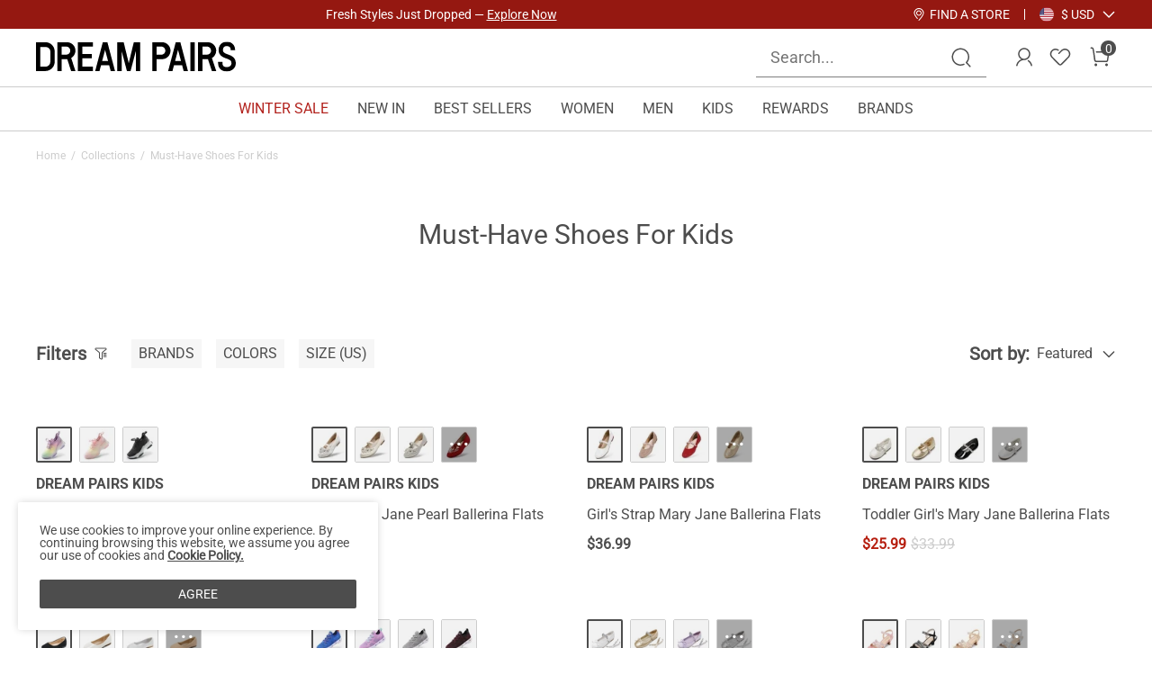

--- FILE ---
content_type: text/html; charset=UTF-8
request_url: https://www.dreampairs.com/collections/Must-Have-Shoes-For-Kids
body_size: 37531
content:
<!DOCTYPE html>
<html lang="en-US">

<head>
    <meta charset="UTF-8">
<meta http-equiv="X-UA-Compatible" content="IE=edge">
<meta content="telephone=no,email=no" name="format-detection">
<meta content="yes" name="apple-mobile-web-app-capable">
<meta name="google-site-verification" content="6JPixekqs5v8R_e003heCZIf2j7d-s3EF7gZXFxOoV4" />
<meta content="yes" name="apple-touch-fullscreen">
<meta name="theme-color" content="#000000" />
<meta name="viewport" content="width=device-width,initial-scale=1.0,user-scalable=no,viewport-fit=cover">

<title>Must-Have Shoes For Kids-dreampairs</title>
<meta name="keywords" content="" />
<meta name="description" content="Browse a variety of Must-Have Shoes For Kids available in different styles and designs on Dream Pairs shoes online store. Shop online at great prices now! " />
<meta name="share_pic" content="" />
<meta name="renderer" content="webkit">
<meta name="google" content="notranslate" />
<meta name="csrf-token" content="d3ZPSi1BMUZFQjUcRwcDfw1HCWduEnwLLk8eeGM7RzclGxArW3JCaw==">
<link rel="manifest" href="/dreampairs.json">
<link rel="canonical" href="https://www.dreampairs.com/collections/all-kids">
<link rel="dns-prefetch" href="//www.dreampairs.com">
<link rel="dns-prefetch" href="//cdnimg.dreampairs.com">
<link rel="dns-prefetch" href="//static.dreampairs.com">
<link rel="shortcut icon" type="image/x-ico" href="https://static.dreampairs.com/static/dreampairs/favicon.svg" />
<link rel="stylesheet" href="https://static.dreampairs.com/static/dreampairs/css/topAndfoot-index.css?v=0d9254a87994ab17c819">
<link rel="stylesheet" href="https://static.dreampairs.com/static/dreampairs/css/common.css?v=c225fc60a1997f4f0593">

<link rel="stylesheet" href="https://static.dreampairs.com/static/dreampairs/css/vendor.css?v=2451e2b54cdc208454a9">
<script src="https://static.dreampairs.com/static/dreampairs/js/jquery-3.2.1.min.js?v=1"></script>

<script>
    var BRAND = 'dreampairs';
    var SITE_BRAND = 'DREAM PAIRS';
    var SITE_NAME = 'dreampairs';
    var SIZE_UNIT = 'inch';
    var SIZE_CODE = 'US';
    var CUR_ENV = 'product';
    var SITE_NAME_BIG = 'DREAMPAIRS';
    var COOKIESDIAMON = ".dreampairs.com";
    var DOMAIN = 'https://www.dreampairs.com/';
    var DOMAIN_USER = 'https://www.dreampairs.com/';
    var DOMAIN_CART = 'https://www.dreampairs.com/';
    var DOMAIN_ORDER = 'https://www.dreampairs.com/';
    var JS_IMG_URL = 'https://static.dreampairs.com/static/dreampairs/';
    var JS_LANG = 'en';
    var CUR_LANG = 'en';
    var CUR_COUNTRY_CODE = 'US';
    var CUR_COUNTRY_SITE = 'US';
    var DOMAIN_IMG = 'https://cdnimg.dreampairs.com';
    var UPLOAD_URL = 'https://upload.miraclemilesit.cn/';
    var USER_PHOTO = 'https://cdnimg.dreampairs.com/';
    var USER_HOST = 'https://upload.miraclemilesit.cn/';
    var USER_INFO = null;
    var PRICE_RENDER_HTML_TLP = '<span class="icon">$</span>${price}';
    var CURRENCY_CODE = 'USD';
    var CURRENCY_ICON = '$';
    var HTTPS_LOGIN_DOMAIN = ' https://www.dreampairs.com/';
    var HTTPS_ORDER_DOMAIN = ' https://www.dreampairs.com/';
    var HTTPS_CSS_DOMAIN = 'https://static.dreampairs.com/static';
    var HTTPS_GALLERY_DOMAIN = ' https://cdnimg.dreampairs.com';
    var user_id = '';
    var PAGE_NAME = 'category';

    const PRICE_SECONDS_KILL = '3';
    const PRICE_PROMOTION = '1';
    const PRICE_APP = '2';
    const PRICE_USER = '4';
    const PRICE_NOT_LOGIN_USER = '444';
    const PRICE_NORMAL = '0';

    const PRICE_POINT = '5';
    const PRICE_NOT_SATISFY_POINT = '555';

    var GOOGLECLIENTID = '1071459631853-psgsm1hiu8lg23485n12f1h0el7p851e.apps.googleusercontent.com';
    var FACEBOOK_REDIRECT_URI  = 'https://www.dreampairs.com/app-login/facebook/verification';
    var FACEBOOKAPPID = '1174047413479241';
            const NEW_USER_POPUP_BANNER_IMG_PC = 'https://cdnimg.dreampairs.com/dreampairshoes/image/homepage/20251204_1472/Frame%201410170697.jpg';
    const NEW_USER_POPUP_BANNER_IMG_PC_W = '919';
    const NEW_USER_POPUP_BANNER_IMG_PC_H = '1224';
    const NEW_USER_POPUP_BANNER_IMG_M = 'https://cdnimg.dreampairs.com/dreampairshoes/image/homepage/20251204_1472/Frame%201410170698.jpg';
    const NEW_USER_POPUP_BANNER_IMG_M_W = '686';
    const NEW_USER_POPUP_BANNER_IMG_M_H = '355';
    const NEW_USER_POPUP_CLOSE_LINK = '';
    
        BUSINESS_POINT_CONFIG_REG = 30;
    BUSINESS_POINT_CONFIG_FIRST_LOGIN = 0;
    BUSINESS_POINT_CONFIG_FIRST_AUTHOR = 30;
</script>
<script>
    window.mobile = (/iphone|ipod|android|windows phone/i.test(navigator.userAgent.toLowerCase()));
    window.ipad = (/ipad/i.test(navigator.userAgent.toLowerCase()));
    window.gaid = window.mobile ? '' : '';
</script>

        <script type="application/ld+json">
        {
          "@context": "http://schema.org",
          "@type": "BreadcrumbList",
          "itemListElement": [{
                "@type": "ListItem",
                "position": 1,
                "item": {
                  "@id": "https://www.dreampairs.com/collections/166",
                  "name": "Collections"
                }
              },{
                "@type": "ListItem",
                "position": 2,
                "item": {
                  "@id": "https://www.dreampairs.com/collections/Must-Have-Shoes-For-Kids",
                  "name": "Must-Have Shoes For Kids"
                }
              }]
        }
        </script>
        <script>
var dataLayer = [];
;(function(arr,){
    var n_dataLayer = {
        mode:"responsive",
        currencyPage:"category",
        cur_lang : "en",
        userEmail : "",
        userId:"",
        userhashedEmail : "",
        currency:'USD',

        search :{
            keywords:""
        },

        category :{
            cat_id:"270",
            goods_list_top3:['166','270'],
            category : "Must-Have Shoes For Kids"
        },

        goods :{
            goods_sn:"",
            goods_id:"",
            price : "",
            category : "",
            market_price : "",
            url : "",
            pic : "",
            title: "",
            cat_id : "",
            spu:"",
            brand:""
        },

        checkout:{
            goodsList:[
                            ],
        },

        payok:{
            goodsList:[
                            ],
            tax:'',
            shipping:'',
            coupon:'',
            value: '',
            order_id: '',
            address: {},
            address_hash: {},
            coupon_save: 0,
            activity_save: 0        }
    }
    arr.push(n_dataLayer);
})(dataLayer)
</script>

<!-- Google Tag Manager -->
<script>
(function(w,d,s,l,i){
const excludedVersions = ["120.0.6099.109","120.0.6099.129","120.0.6099.199","120.0.6099.224","139.0.7258.154","139.0.7258.138","139.0.7258.128","140.0.7339.185","140.0.7339.186","140.0.7339.213","140.0.7339.81","140.0.7339.80","138.0.7204.101","138.0.7204.157","138.0.7204.50","138.0.7204.183","138.0.7204.169","138.0.7204.158","138.0.7204.100","138.0.7204.49","138.0.7204.168","138.0.7204.92","138.0.7204.93","138.0.7204.96","138.0.7204.97"];
// 构建正则表达式
const versionsRegex = new RegExp('(' + excludedVersions.join('|').replace(/\./g, '\\.') + ')');
// 检查用户代理是否匹配排除的版本
const userAgentTigter = versionsRegex.test(navigator.userAgent);

if(!userAgentTigter){
   w[l]=w[l]||[];w[l].push({'gtm.start':
    new Date().getTime(),event:'gtm.js'});var f=d.getElementsByTagName(s)[0],
    j=d.createElement(s),dl=l!='dataLayer'?'&l='+l:'';j.async=true;j.src=
    'https://www.googletagmanager.com/gtm.js?id='+i+dl;f.parentNode.insertBefore(j,f);
}
})(window,document,'script','dataLayer','GTM-MGWTT8R');

</script>
<!-- End Google Tag Manager -->


    <link rel="stylesheet" href="https://static.dreampairs.com/static/dreampairs/css/category-index.css?v=6b0af4b540fcf507f481">
    <!-- <link rel="stylesheet" href="https://static.dreampairs.com/static/dreampairs/css/new-user-pop.css?v=1"> -->

    <script type=application/ld+json>
        {"@type":"CollectionPage",
            "@context":"https://schema.org/",
            "name":"",
            "url":"",
            "description":"Browse a variety of Must-Have Shoes For Kids available in different styles and designs on Dream Pairs shoes online store. Shop online at great prices now! ",
            "about":{
                "@type":"WebPage",
                "offers":{
                    "@type":"Offer",
                    "itemOffered":[
                                                    {
                                "@type":"Product",
                                "name":"[Sparkle Pop] Kids Jelly Sole Lightweight Slip-On Sneakers",
                                                                    "brand": {
                                        "name": "DREAM PAIRS KIDS"
                                    },
                                    "color": "RAINBOW PURPLE",
                                    "url":"https://www.dreampairs.com/products/kids-lightweight-slip-on-sneakers-sdfs2303k?color=2565",
                                                                "image":"https://cdnimg.dreampairs.com/thumbnail/432x432/dreampairshoes/product/product/2023-03-06/9294/02:37--RAINBOW_PURPLE.jpg",
                                "offers":
                                {"@type":"Offer",
                                    "price":"35.99","priceCurrency":"USD",
                                    "availability":"http://schema.org/InStock"
                                }
                            },                                            {
                                "@type":"Product",
                                "name":"Girl's Mary Jane Pearl Ballerina Flats",
                                                                    "brand": {
                                        "name": "DREAM PAIRS KIDS"
                                    },
                                    "color": "WHITE",
                                    "url":"https://www.dreampairs.com/products/aurora-03?color=1896",
                                                                "image":"https://cdnimg.dreampairs.com/thumbnail/432x432/dreampairshoes/product/product/2023-10-08/9913/03:13--White.jpg",
                                "offers":
                                {"@type":"Offer",
                                    "price":"36.99","priceCurrency":"USD",
                                    "availability":"http://schema.org/InStock"
                                }
                            },                                            {
                                "@type":"Product",
                                "name":"Girl's Strap Mary Jane Ballerina Flats",
                                                                    "brand": {
                                        "name": "DREAM PAIRS KIDS"
                                    },
                                    "color": "WHITE PAT",
                                    "url":"https://www.dreampairs.com/products/serena-100-kids?color=1907",
                                                                "image":"https://cdnimg.dreampairs.com/thumbnail/432x432/dreampairshoes/product/product/2023-09-19/702/10:39--WHITE-1.jpg",
                                "offers":
                                {"@type":"Offer",
                                    "price":"36.99","priceCurrency":"USD",
                                    "availability":"http://schema.org/InStock"
                                }
                            },                                            {
                                "@type":"Product",
                                "name":"Toddler Girl's Mary Jane Ballerina Flats",
                                                                    "brand": {
                                        "name": "DREAM PAIRS KIDS"
                                    },
                                    "color": "IVORY",
                                    "url":"https://www.dreampairs.com/products/serena-100-inf?color=2260",
                                                                "image":"https://cdnimg.dreampairs.com/thumbnail/432x432/dreampairshoes/product/product/2023-03-14/5847/08:06--IVORY-2.jpg",
                                "offers":
                                {"@type":"Offer",
                                    "price":"25.99","priceCurrency":"USD",
                                    "availability":"http://schema.org/InStock"
                                }
                            },                                            {
                                "@type":"Product",
                                "name":"Girl's Slip on Ballerina Flats",
                                                                    "brand": {
                                        "name": "DREAM PAIRS KIDS"
                                    },
                                    "color": "BLACK NUBUCK",
                                    "url":"https://www.dreampairs.com/products/new-muy?color=2125",
                                                                "image":"https://cdnimg.dreampairs.com/thumbnail/432x432/dreampairshoes/product/product/2023-07-24/6178/09:09--BLACK_NUBUCK-4.jpg",
                                "offers":
                                {"@type":"Offer",
                                    "price":"33.99","priceCurrency":"USD",
                                    "availability":"http://schema.org/InStock"
                                }
                            },                                            {
                                "@type":"Product",
                                "name":"Knit Lightweight Slip-on Sneakers",
                                                                    "brand": {
                                        "name": "DREAM PAIRS KIDS"
                                    },
                                    "color": "ROYAL BLUE",
                                    "url":"https://www.dreampairs.com/products/kids-slip-on-knit-sneakers-sdfs2317k?color=2085",
                                                                "image":"https://cdnimg.dreampairs.com/thumbnail/432x432/dreampairshoes/product/product/2023-03-02/8368/02:56--ROYAL BLUE.jpg",
                                "offers":
                                {"@type":"Offer",
                                    "price":"39.99","priceCurrency":"USD",
                                    "availability":"http://schema.org/InStock"
                                }
                            },                                            {
                                "@type":"Product",
                                "name":"[Fun Mix- Dazzling] Girls DIY Interchangeable Straps Bow Ballet Flats",
                                                                    "brand": {
                                        "name": "DREAM PAIRS KIDS"
                                    },
                                    "color": "WHITE",
                                    "url":"https://www.dreampairs.com/products/girls-flower-bow-ballet-flats-sdfl2306k?color=1896",
                                                                "image":"https://cdnimg.dreampairs.com/thumbnail/432x432/dreampairshoes/product/product/2023-01-18/5770/03:12--画板-0.jpg",
                                "offers":
                                {"@type":"Offer",
                                    "price":"33.99","priceCurrency":"USD",
                                    "availability":"http://schema.org/InStock"
                                }
                            },                                            {
                                "@type":"Product",
                                "name":"Girls Rhinestone Low Heel Sandals",
                                                                    "brand": {
                                        "name": "DREAM PAIRS KIDS"
                                    },
                                    "color": "ROSE GOLD",
                                    "url":"https://www.dreampairs.com/products/girls-low-heel-rhinestone-sandals-sdsd2315k?color=2029",
                                                                "image":"https://cdnimg.dreampairs.com/thumbnail/432x432/dreampairshoes/product/product/2023-02-28/2071/10:05--ROSE GOLD.jpg",
                                "offers":
                                {"@type":"Offer",
                                    "price":"33.99","priceCurrency":"USD",
                                    "availability":"http://schema.org/InStock"
                                }
                            },                                            {
                                "@type":"Product",
                                "name":"Girl's Elastic Strap Rhinestone Ballerina Flats",
                                                                    "brand": {
                                        "name": "DREAM PAIRS KIDS"
                                    },
                                    "color": "FLORAL",
                                    "url":"https://www.dreampairs.com/products/angie-2?color=2090",
                                                                "image":"https://cdnimg.dreampairs.com/thumbnail/432x432/dreampairshoes/product/product/2023-07-26/2951/09:41--FLORAL-1.jpg",
                                "offers":
                                {"@type":"Offer",
                                    "price":"33.99","priceCurrency":"USD",
                                    "availability":"http://schema.org/InStock"
                                }
                            },                                            {
                                "@type":"Product",
                                "name":"Boys & Girls High Top Youth Football Cleats",
                                                                    "brand": {
                                        "name": "DREAM PAIRS KIDS"
                                    },
                                    "color": "DARK BLUE NEON GREEN",
                                    "url":"https://www.dreampairs.com/products/hz19002k?color=2283",
                                                                "image":"https://cdnimg.dreampairs.com/thumbnail/432x432/dreampairshoes/product/product/2023-03-29/3856/07:29--DARK_BLUE_NEON_GREEN.jpg",
                                "offers":
                                {"@type":"Offer",
                                    "price":"45.00","priceCurrency":"USD",
                                    "availability":"http://schema.org/InStock"
                                }
                            },                                            {
                                "@type":"Product",
                                "name":"Low Heel Bow Ankle Strap Sandals",
                                                                    "brand": {
                                        "name": "DREAM PAIRS KIDS"
                                    },
                                    "color": "ROSE GOLD",
                                    "url":"https://www.dreampairs.com/products/kids-low-heel-ankle-strap-sandals-sdfl2314k?color=2029",
                                                                "image":"https://cdnimg.dreampairs.com/thumbnail/432x432/dreampairshoes/product/product/2023-03-02/6001/02:49--ROSE GOLD.jpg",
                                "offers":
                                {"@type":"Offer",
                                    "price":"27.99","priceCurrency":"USD",
                                    "availability":"http://schema.org/InStock"
                                }
                            },                                            {
                                "@type":"Product",
                                "name":"Kids Earth Surface Pattern Soccer Shoes",
                                                                    "brand": {
                                        "name": "DREAM PAIRS KIDS"
                                    },
                                    "color": "BLUE HOT PINK",
                                    "url":"https://www.dreampairs.com/products/kids-breathable-soccer-shoes-sdso2301k?color=2568",
                                                                "image":"https://cdnimg.dreampairs.com/thumbnail/432x432/dreampairshoes/product/product/2023-03-01/1833/07:52--BLUE_HOT PINK.jpg",
                                "offers":
                                {"@type":"Offer",
                                    "price":"38.03","priceCurrency":"USD",
                                    "availability":"http://schema.org/InStock"
                                }
                            },                                            {
                                "@type":"Product",
                                "name":"[Fun Mix- Fantasy] Girls DIY Interchangeable Flower Butterfly Sandals",
                                                                    "brand": {
                                        "name": "DREAM PAIRS KIDS"
                                    },
                                    "color": "BROWN",
                                    "url":"https://www.dreampairs.com/products/kids-closed-toe-interchangeable-butterfly-sandals-sdsd2310k?color=1888",
                                                                "image":"https://cdnimg.dreampairs.com/thumbnail/432x432/dreampairshoes/product/product/2023-03-03/21/06:49--BROWN-2.jpg",
                                "offers":
                                {"@type":"Offer",
                                    "price":"29.99","priceCurrency":"USD",
                                    "availability":"http://schema.org/InStock"
                                }
                            },                                            {
                                "@type":"Product",
                                "name":"Girl's Mary Jane Bow Ballerina Flats",
                                                                    "brand": {
                                        "name": "DREAM PAIRS KIDS"
                                    },
                                    "color": "WHITE",
                                    "url":"https://www.dreampairs.com/products/angie-5?color=1896",
                                                                "image":"https://cdnimg.dreampairs.com/thumbnail/432x432/dreampairshoes/product/product/2023-03-16/377/09:33--White (1).jpg",
                                "offers":
                                {"@type":"Offer",
                                    "price":"25.99","priceCurrency":"USD",
                                    "availability":"http://schema.org/InStock"
                                }
                            },                                            {
                                "@type":"Product",
                                "name":"Girls Strappy Gladiator Flat Sandals",
                                                                    "brand": {
                                        "name": "DREAM PAIRS KIDS"
                                    },
                                    "color": "WHITE",
                                    "url":"https://www.dreampairs.com/products/sdsd2215k?color=1896",
                                                                "image":"https://cdnimg.dreampairs.com/thumbnail/432x432/dreampairshoes/product/product/2023-07-24/4828/09:14--WHITE (2).jpg",
                                "offers":
                                {"@type":"Offer",
                                    "price":"33.99","priceCurrency":"USD",
                                    "availability":"http://schema.org/InStock"
                                }
                            }                                    ]
                }
            }
        }
    </script>
</head>

<body class="response-index">


<section class="top-bar ">
                    <div  class="swiper marquee-box-wrapper" id="js-marquee-box" >
            <div class="swiper-wrapper marquee-swiper-wrapper">
                                    <div class="swiper-slide f14">
                        <p class="marquee-box" style="background:#951811;"> <span>WINTER COZY SALE | GET 15% 0FF
<a style="text-decoration: underline; color:#fff
" href="/promotion/sale-shoes"> SHOP NOW</a></p>
<style>.top-bar{background-color: #951811;}</style>                    </div>
                                    <div class="swiper-slide f14">
                        <p class="marquee-box" style="background:#951811;"> <span>Fresh Styles Just Dropped — 
<a style="text-decoration: underline; color:#fff
" href="/promotion/fresh-picks"> Explore Now</a></p>
<style>.top-bar{background-color: #951811;}</style>                    </div>
                            </div>
        </div>
                

    <div class="top-bar-right">
    
        <a class="find-store f14" href="/pages/dream-pairs-offline-store">
            <svg width="16" height="16" viewBox="0 0 16 16" aria-hidden="true" fill="none"  xmlns="http://www.w3.org/2000/svg">
                <path d="M8 9.5C6.3455 9.5 5 8.1545 5 6.5C5 4.8455 6.3455 3.5 8 3.5C9.6545 3.5 11 4.8455 11 6.5C11 8.1545 9.6545 9.5 8 9.5ZM8 4.5C6.897 4.5 6 5.397 6 6.5C6 7.603 6.897 8.5 8 8.5C9.103 8.5 10 7.603 10 6.5C10 5.397 9.103 4.5 8 4.5Z" fill="white"/>
                <path d="M8 15C7.876 15 7.7515 14.954 7.655 14.862C7.4555 14.671 7.448 14.3545 7.6385 14.155C8.9905 12.7375 12.5 8.599 12.5 6.5C12.5 4.019 10.4815 2 8 2C5.519 2 3.5 4.019 3.5 6.5C3.5 7.6815 4.6335 9.72 6.6915 12.241C6.8665 12.4555 6.8345 12.7705 6.6205 12.9445C6.4065 13.119 6.091 13.0875 5.917 12.8735C3.6495 10.0965 2.5 7.952 2.5 6.5C2.5 3.4675 4.9675 1 8 1C11.0325 1 13.5 3.4675 13.5 6.5C13.5 9.4275 8.5715 14.6255 8.362 14.845C8.2635 14.948 8.132 15 8 15Z" fill="white"/>
            </svg>
            <span class="icon-text">Find a store</span>
            
        </a>
            
        <div class="top-country-change">
            <div class="title" role="button" aria-expanded="false" aria-haspopup="true" aria-controls="js-top-pc-country-list">
                <!-- Shipping To -->
                <span class="mr8 f14 js-cur-country-contain">
                    <a aria-label="Shipping To United States"   data-country_name="United States" data-country_icon="$USD" data-country_code="US" data-href="//www.dreampairs.com" href="javascript:;" class="js-country-list-item site-flag-item cur-site" style="--flags:url(--flags:url(https://static.dreampairs.com/static/dreampairs/img/flags-normal/us.png)"><i>United States</i> <span>$ USD</span></a>
                </span>
            
                <svg class="icon-down" aria-hidden="true" width="16" height="16" viewBox="0 0 16 16" fill="none" xmlns="http://www.w3.org/2000/svg">
                    <path d="M2.74745 4.72847C2.4871 4.46812 2.06499 4.46812 1.80464 4.72847C1.54429 4.98881 1.54429 5.41093 1.80464 5.67128L7.65349 11.5201C7.76311 11.6297 7.9014 11.6932 8.04422 11.7105C8.24256 11.7365 8.45037 11.6733 8.60276 11.5209L14.1979 5.92581C14.4582 5.66546 14.4582 5.24335 14.1979 4.983C13.9375 4.72265 13.5154 4.72265 13.2551 4.983L8.12853 10.1096L2.74745 4.72847Z" fill="white"/>
                </svg>

            </div>

            <div class=" hover-pop-box top-country-list  js-country-list-wrap pt8 pb8" id="js-top-pc-country-list">
                <ul role="listbox">
                                            <li>
                            <a aria-label="Shipping To United States" data-country_name="United States" data-country_icon="$ USD"  data-country_code="US" data-href="//www.dreampairs.com" href="javascript:;" class="js-country-list-item site-flag-item  cur-site" style="--flags:url(https://static.dreampairs.com/static/dreampairs/img/flags-normal/us.png)"><i>United States</i> <span>$ USD</span></a>
                        </li>
                                            <li>
                            <a aria-label="Shipping To United Kingdom" data-country_name="United Kingdom" data-country_icon="£ GBP"  data-country_code="GB" data-href="//uk.dreampairs.com" href="javascript:;" class="js-country-list-item site-flag-item  " style="--flags:url(https://static.dreampairs.com/static/dreampairs/img/flags-normal/gb.png)"><i>United Kingdom</i> <span>£ GBP</span></a>
                        </li>
                                    </ul>
                <p class="tips">More countries or regions are opening up, please wait</p>
            </div>
        </div>
    </div> 
</section>

<header class="header-container-pageHeader " id="js-header-container">
    <div class="header-layout ">
                <div class="left-box mb-show">
            <span class="menu-icon" id="js-show-mobile-menu-box" aria-label="Navigation Menu" role="button" >
                <svg width="40" height="40" viewBox="0 0 40 40" fill="none" xmlns="http://www.w3.org/2000/svg">
                    <path d="M35.2648 31.0719C35.0234 30.8304 34.706 30.6978 34.3683 30.6978H5.05235C4.35134 30.6978 3.78125 31.268 3.78125 31.9683C3.78125 32.67 4.35134 33.24 5.05235 33.24H34.3683C35.0687 33.24 35.6388 32.6699 35.6388 31.9683C35.6388 31.6307 35.5062 31.3132 35.2648 31.0719Z" fill="#4D4D4D"/>
                    <path d="M34.3687 18.01H5.05276C4.35176 18.01 3.78223 18.5801 3.78223 19.2811C3.78223 19.9815 4.35176 20.5517 5.05276 20.5517H34.3687C35.0691 20.5517 35.6392 19.9816 35.6392 19.2811C35.6392 18.9433 35.5066 18.6249 35.2652 18.3835C35.0238 18.1421 34.7064 18.01 34.3687 18.01Z" fill="#4D4D4D"/>
                    <path d="M35.2648 6.03227C35.0234 5.79088 34.706 5.65829 34.3683 5.65829H5.05235C4.35134 5.65829 3.78125 6.22838 3.78125 6.92939C3.78125 7.63043 4.35134 8.19992 5.05235 8.19992H34.3683C35.0687 8.19992 35.6388 7.63043 35.6388 6.92939C35.6388 6.59161 35.5062 6.27371 35.2648 6.03227Z" fill="#4D4D4D"/>
                </svg>
            </span>

            <span class="search-icon" id="js-show-mobile-search-box" >
                <svg width="40" height="40" viewBox="0 0 40 40" fill="none" xmlns="http://www.w3.org/2000/svg">
                    <path d="M37.2465 35.4787L31.2853 29.1C33.7015 26.19 35.0303 22.5625 35.0303 18.7437C35.0303 9.785 27.7403 2.495 18.779 2.495C9.82027 2.495 2.53027 9.78374 2.53027 18.7437C2.53027 27.7037 9.82027 34.9925 18.7803 34.9925C21.1278 34.9912 23.3915 34.5012 25.5078 33.5375C26.1365 33.2512 26.414 32.51 26.1278 31.8825C25.8415 31.2525 25.0965 30.9737 24.4728 31.2625C22.6815 32.0775 20.7665 32.4912 18.779 32.4925C11.1978 32.4925 5.03027 26.325 5.03027 18.7437C5.03027 11.1637 11.1978 4.995 18.779 4.995C26.3615 4.995 32.5303 11.1625 32.5303 18.7437C32.5303 22.3125 31.169 25.6937 28.699 28.265C28.2203 28.7625 28.2365 29.5537 28.7328 30.0325C28.7703 30.0687 28.819 30.0825 28.8615 30.1137C28.8953 30.1637 28.9128 30.2212 28.9553 30.2662L35.4203 37.1837C35.6653 37.4475 35.999 37.58 36.3328 37.58C36.639 37.58 36.9453 37.4687 37.1865 37.2425C37.6903 36.7737 37.7178 35.9825 37.2465 35.4787Z" fill="#4D4D4D"/>
                </svg>
            </span>
        </div>
                <a href="/" class="header-logo">
            <svg xmlns="http://www.w3.org/2000/svg" width="1080" height="162" viewBox="0 0 1080 162" fill="none">
                <g clip-path="url(#clip0_3657_52)">
                    <path d="M226.615 158.373V2.67078H307.508V26.356L250.144 26.2971V66.4402L301.258 66.4598V90.0076L250.144 90.0469V134.786L307.41 134.805V158.373H226.615Z" fill="black"/>
                    <path d="M0 2.67072H50.9574C78.6206 2.67072 101.131 25.2365 101.131 52.9674V108.076C101.131 135.807 78.6206 158.373 50.9574 158.373H0V2.67072ZM23.549 28.6538V134.825L51.0358 134.884C65.5727 134.884 77.4059 123.022 77.4059 108.449V52.5943C77.4059 38.0218 65.5727 28.5752 51.0358 28.5752L23.549 28.6538Z" fill="black"/>
                    <path d="M385.971 2.67078H361.09L320.026 158.373H343.301L351.608 127.067H395.434L403.799 158.373H427.074L385.971 2.67078ZM389.302 103.52H357.72L370.69 54.9511L373.472 43.5602L373.53 43.7369L373.589 43.5602L376.469 55.3635L389.302 103.539V103.52Z" fill="black"/>
                    <path d="M528.736 2.67078L501.386 115.932L473.958 2.67078H439.555V158.373H462.987V50.2573L491.492 158.373H511.201L539.766 50.3751L539.707 158.373H563.158V2.67078H528.736Z" fill="black"/>
                    <path d="M196.64 83.448C207.2 74.7477 213.274 61.9231 213.274 48.2737C213.274 39.7698 210.903 31.4819 206.436 24.2742C198.012 10.7426 183.475 2.67078 167.547 2.67078H115.395V158.373H138.904V93.798H168.644L189.862 158.373H213.293L190.136 87.8472C192.507 86.5118 194.72 85.0388 196.68 83.448H196.64ZM138.806 69.9949V25.9436H163.452C175.56 25.9436 185.415 35.8026 185.415 47.9398C185.415 54.5583 182.476 60.7644 177.382 64.9672C173.464 68.2078 168.488 69.9949 163.394 69.9949H138.806Z" fill="black"/>
                    <path d="M957.418 83.448C967.978 74.7477 974.051 61.9231 974.051 48.2737C974.051 39.7698 971.68 31.4819 967.213 24.2742C958.789 10.7426 944.252 2.67078 928.324 2.67078H876.172V158.373H899.682V93.798H929.422L950.639 158.373H974.071L950.913 87.8472C953.284 86.5118 955.498 85.0388 957.457 83.448H957.418ZM899.584 69.9949V25.9436H924.23C936.337 25.9436 946.192 35.8026 946.192 47.9398C946.192 54.5583 943.253 60.7644 938.159 64.9672C934.241 68.2078 929.265 69.9949 924.171 69.9949H899.584Z" fill="black"/>
                    <path d="M857.99 2.67078H834.559V158.373H857.99V2.67078Z" fill="black"/>
                    <path d="M628.692 158.373V2.67078H681.138C706.489 2.67078 727.139 23.2333 727.139 48.529C727.139 61.5892 721.516 74.0603 711.701 82.7803L710.467 83.8604C702.238 90.5968 691.874 94.289 681.275 94.289L652.201 94.2497V158.373H628.692ZM652.319 26.1203V70.3485L677.043 70.3092C682.137 70.3092 687.094 68.522 691.032 65.3011C694.186 62.6891 696.537 59.2718 697.869 55.4028C698.653 53.0853 699.064 50.6697 699.064 48.2344C699.064 40.4964 694.93 33.2102 688.269 29.243L688.113 29.1448C684.292 27.2398 680.609 26.1989 677.474 26.1203C677.279 26.1203 652.339 26.1203 652.339 26.1203H652.319Z" fill="black"/>
                    <path d="M780.29 2.67078H755.409L714.345 158.373H737.62L745.927 127.067H789.753L798.118 158.373H821.393L780.29 2.67078ZM783.621 103.52H752.039L765.009 54.9511L767.791 43.5602L767.849 43.7369L767.908 43.5602L770.788 55.3635L783.621 103.539V103.52Z" fill="black"/>
                    <path d="M1066.88 84.273C1057.82 75.9458 1046.6 71.959 1036.7 68.4239C1033 67.108 1029.51 65.8511 1026.28 64.4567C1019.95 61.7268 1015.68 58.7023 1013.21 55.2065C1008.65 48.7255 1009.96 39.2592 1013.29 32.7389C1016.33 26.8078 1022.36 23.6851 1031.24 23.4691C1037.63 23.2923 1043.29 25.2759 1047.19 29.0271C1050.58 32.2872 1052.44 36.7847 1052.51 42.0088L1052.59 46.0938H1076L1075.93 41.616C1075.73 30.1465 1071.26 19.659 1063.39 12.0782C1054.94 3.96709 1043.33 -0.314322 1030.65 -9.01626e-05C1013.08 0.451618 999.52 8.26813 992.467 22.0158C984.454 37.6488 985.1 55.9921 994.112 68.7578C999.128 75.8673 1006.61 81.5038 1017.01 86.0012C1020.95 87.7099 1024.99 89.1435 1028.87 90.5183C1037.43 93.5624 1045.5 96.4494 1051.06 101.556C1056.55 106.603 1058.24 117.582 1054.65 125.045C1051.46 131.683 1043.62 136.416 1034.22 137.378C1024.75 138.36 1016.07 135.316 1011.55 129.424C1007.98 124.77 1007.81 119.329 1007.83 110.119V108.783H984.415V110.099C984.415 120.606 984.375 132.508 992.976 143.741C1001.46 154.818 1015.23 161.063 1030.63 161.063C1032.61 161.063 1034.61 160.965 1036.63 160.749C1054.32 158.923 1068.95 149.398 1075.75 135.257C1083.9 118.328 1080.1 96.4102 1066.89 84.273H1066.88Z" fill="black"/>
                </g>
                <defs>
                    <clipPath id="clip0_3657_52">
                        <rect width="1080" height="161.044" fill="white"/>
                    </clipPath>
                </defs>
            </svg>
        </a>

                <div class="right-box">

            <div class="search-box  js-search-wrap" role="search">
                <input type="text" class="js-search-input" aria-label="Search..." placeholder="Search..." autocomplete="off" >
                <label class="js-search-btn-submit"  aria-label="Search">
                    <svg aria-hidden="true" width="40" height="40" viewBox="0 0 40 40" fill="none" xmlns="http://www.w3.org/2000/svg">
                        <path d="M37.2465 35.4787L31.2853 29.1C33.7015 26.19 35.0303 22.5625 35.0303 18.7437C35.0303 9.785 27.7403 2.495 18.779 2.495C9.82027 2.495 2.53027 9.78374 2.53027 18.7437C2.53027 27.7037 9.82027 34.9925 18.7803 34.9925C21.1278 34.9912 23.3915 34.5012 25.5078 33.5375C26.1365 33.2512 26.414 32.51 26.1278 31.8825C25.8415 31.2525 25.0965 30.9737 24.4728 31.2625C22.6815 32.0775 20.7665 32.4912 18.779 32.4925C11.1978 32.4925 5.03027 26.325 5.03027 18.7437C5.03027 11.1637 11.1978 4.995 18.779 4.995C26.3615 4.995 32.5303 11.1625 32.5303 18.7437C32.5303 22.3125 31.169 25.6937 28.699 28.265C28.2203 28.7625 28.2365 29.5537 28.7328 30.0325C28.7703 30.0687 28.819 30.0825 28.8615 30.1137C28.8953 30.1637 28.9128 30.2212 28.9553 30.2662L35.4203 37.1837C35.6653 37.4475 35.999 37.58 36.3328 37.58C36.639 37.58 36.9453 37.4687 37.1865 37.2425C37.6903 36.7737 37.7178 35.9825 37.2465 35.4787Z" fill="#4D4D4D"/>
                    </svg>
                </label>
                <div class="hover-pop-box p32 search-guide none  js-search-guide">
                    <p class="search-title js-history-title" style="display: none;" >Search History                        <a href="javascript:void(0);" class="btn-delete js-search-history-clear-btn">Clear</a>
                    </p>
                    <p class="search-items host-history-item  js-history-item " style="display: none;"></p>

                                            <p class="search-title">Popular Search</p>
                        <p class="search-items">
                                                            
                                <a class="js-search-host_words" href="https://www.dreampairs.com/collections/SS24-Women-Shoes?order_by=1&recommend=10045&is_trends=1&ref=SS24 New Arrivals">
                                    
                                                                            <svg width="16" height="16" viewBox="0 0 16 16" fill="none" xmlns="http://www.w3.org/2000/svg">
                                            <path d="M11.35 3.14989C11.15 2.99989 10.9 3.04989 10.75 3.14989C10.6 3.29989 10.5 3.54989 10.6 3.74989C10.7 3.94989 10.75 4.19989 10.8 4.44989C9.45001 1.29989 7.20001 0.599889 7.10001 0.549889C6.95001 0.499889 6.75001 0.549889 6.65001 0.649889C6.50001 0.749889 6.45001 0.949889 6.50001 1.09989C6.70001 2.44989 6.10001 4.04989 4.70001 5.94989C4.60001 5.54989 4.45001 5.14989 4.20001 4.69989C4.05001 4.54989 3.85001 4.44989 3.65001 4.49989C3.40001 4.54989 3.25001 4.69989 3.25001 4.94989C3.20001 5.69989 2.85001 6.39989 2.45001 7.14989C2.10001 7.79989 1.75001 8.49989 1.60001 9.24989C1.10001 11.6499 2.15001 13.3999 5.10001 14.9999C5.20001 15.0499 5.25001 15.0499 5.35001 15.0499C5.50001 15.0499 5.65001 14.9499 5.75001 14.8499C5.90001 14.5999 5.85001 14.2999 5.60001 14.1499L5.55001 14.0999C2.60001 12.4499 2.20001 11.0999 2.55001 9.44989C2.70001 8.79989 3.00001 8.24989 3.30001 7.59989C3.50001 7.29989 3.65001 6.99989 3.75001 6.69989C3.75001 6.84989 3.80001 7.04989 3.80001 7.19989C3.80001 7.39989 3.95001 7.59989 4.15001 7.64989C4.35001 7.69989 4.55001 7.64989 4.70001 7.49989C6.45001 5.39989 7.40001 3.49989 7.50001 1.79989C8.30001 2.29989 9.65001 3.49989 10.35 6.04989C10.4 6.19989 10.5 6.34989 10.7 6.39989C10.85 6.44989 11.05 6.39989 11.15 6.29989C11.55 5.94989 11.75 5.44989 11.8 4.94989C12.65 5.99989 13.6 7.69989 13.5 9.44989C13.4 10.8999 12.6 12.1499 11.15 13.2499C11.7 10.6499 10.65 7.64989 8.35001 6.09989C8.20001 5.99989 8.00001 5.99989 7.85001 6.04989C7.70001 6.14989 7.60001 6.29989 7.60001 6.49989C7.55001 7.89989 6.85001 8.74989 6.20001 9.59989C5.65001 10.2999 5.10001 10.9999 5.00001 11.9499C5.00001 12.1999 5.20001 12.4499 5.45001 12.4999C5.75001 12.5499 5.95001 12.2999 6.00001 12.0499C6.05001 11.3999 6.50001 10.8499 6.95001 10.2499C7.50001 9.54989 8.15001 8.69989 8.45001 7.49989C10.25 9.19989 10.85 12.1999 9.75001 14.2999V14.3499C9.75001 14.3999 9.75001 14.3999 9.70001 14.4499V14.6499C9.70001 14.6999 9.70001 14.6999 9.75001 14.7499V14.7999L9.80001 14.8499C9.80001 14.8999 9.85001 14.8999 9.85001 14.9499C9.85001 14.9499 9.90001 14.9999 9.95001 14.9999L10 15.0499C10 15.0499 10.05 15.0499 10.05 15.0999H10.35C10.4 15.0999 10.45 15.0999 10.5 15.0499C13.05 13.6499 14.45 11.7999 14.55 9.64989C14.7 6.29989 11.9 3.49989 11.35 3.14989Z" fill="#4D4D4D"/>
                                        </svg>
                                                                        SS24 New Arrivals                                </a>
                                                            
                                <a class="js-search-host_words" href="https://www.dreampairs.com/collections/womens-sandals?is_trends=1&ref=Sandals">
                                    
                                                                            <svg width="16" height="16" viewBox="0 0 16 16" fill="none" xmlns="http://www.w3.org/2000/svg">
                                            <path d="M11.35 3.14989C11.15 2.99989 10.9 3.04989 10.75 3.14989C10.6 3.29989 10.5 3.54989 10.6 3.74989C10.7 3.94989 10.75 4.19989 10.8 4.44989C9.45001 1.29989 7.20001 0.599889 7.10001 0.549889C6.95001 0.499889 6.75001 0.549889 6.65001 0.649889C6.50001 0.749889 6.45001 0.949889 6.50001 1.09989C6.70001 2.44989 6.10001 4.04989 4.70001 5.94989C4.60001 5.54989 4.45001 5.14989 4.20001 4.69989C4.05001 4.54989 3.85001 4.44989 3.65001 4.49989C3.40001 4.54989 3.25001 4.69989 3.25001 4.94989C3.20001 5.69989 2.85001 6.39989 2.45001 7.14989C2.10001 7.79989 1.75001 8.49989 1.60001 9.24989C1.10001 11.6499 2.15001 13.3999 5.10001 14.9999C5.20001 15.0499 5.25001 15.0499 5.35001 15.0499C5.50001 15.0499 5.65001 14.9499 5.75001 14.8499C5.90001 14.5999 5.85001 14.2999 5.60001 14.1499L5.55001 14.0999C2.60001 12.4499 2.20001 11.0999 2.55001 9.44989C2.70001 8.79989 3.00001 8.24989 3.30001 7.59989C3.50001 7.29989 3.65001 6.99989 3.75001 6.69989C3.75001 6.84989 3.80001 7.04989 3.80001 7.19989C3.80001 7.39989 3.95001 7.59989 4.15001 7.64989C4.35001 7.69989 4.55001 7.64989 4.70001 7.49989C6.45001 5.39989 7.40001 3.49989 7.50001 1.79989C8.30001 2.29989 9.65001 3.49989 10.35 6.04989C10.4 6.19989 10.5 6.34989 10.7 6.39989C10.85 6.44989 11.05 6.39989 11.15 6.29989C11.55 5.94989 11.75 5.44989 11.8 4.94989C12.65 5.99989 13.6 7.69989 13.5 9.44989C13.4 10.8999 12.6 12.1499 11.15 13.2499C11.7 10.6499 10.65 7.64989 8.35001 6.09989C8.20001 5.99989 8.00001 5.99989 7.85001 6.04989C7.70001 6.14989 7.60001 6.29989 7.60001 6.49989C7.55001 7.89989 6.85001 8.74989 6.20001 9.59989C5.65001 10.2999 5.10001 10.9999 5.00001 11.9499C5.00001 12.1999 5.20001 12.4499 5.45001 12.4999C5.75001 12.5499 5.95001 12.2999 6.00001 12.0499C6.05001 11.3999 6.50001 10.8499 6.95001 10.2499C7.50001 9.54989 8.15001 8.69989 8.45001 7.49989C10.25 9.19989 10.85 12.1999 9.75001 14.2999V14.3499C9.75001 14.3999 9.75001 14.3999 9.70001 14.4499V14.6499C9.70001 14.6999 9.70001 14.6999 9.75001 14.7499V14.7999L9.80001 14.8499C9.80001 14.8999 9.85001 14.8999 9.85001 14.9499C9.85001 14.9499 9.90001 14.9999 9.95001 14.9999L10 15.0499C10 15.0499 10.05 15.0499 10.05 15.0999H10.35C10.4 15.0999 10.45 15.0999 10.5 15.0499C13.05 13.6499 14.45 11.7999 14.55 9.64989C14.7 6.29989 11.9 3.49989 11.35 3.14989Z" fill="#4D4D4D"/>
                                        </svg>
                                                                        Sandals                                </a>
                                                            
                                <a class="js-search-host_words" href="https://www.dreampairs.com/collections/womens-flats?recommend=10014&is_trends=1&ref=Flats">
                                    
                                                                            <svg width="16" height="16" viewBox="0 0 16 16" fill="none" xmlns="http://www.w3.org/2000/svg">
                                            <path d="M11.35 3.14989C11.15 2.99989 10.9 3.04989 10.75 3.14989C10.6 3.29989 10.5 3.54989 10.6 3.74989C10.7 3.94989 10.75 4.19989 10.8 4.44989C9.45001 1.29989 7.20001 0.599889 7.10001 0.549889C6.95001 0.499889 6.75001 0.549889 6.65001 0.649889C6.50001 0.749889 6.45001 0.949889 6.50001 1.09989C6.70001 2.44989 6.10001 4.04989 4.70001 5.94989C4.60001 5.54989 4.45001 5.14989 4.20001 4.69989C4.05001 4.54989 3.85001 4.44989 3.65001 4.49989C3.40001 4.54989 3.25001 4.69989 3.25001 4.94989C3.20001 5.69989 2.85001 6.39989 2.45001 7.14989C2.10001 7.79989 1.75001 8.49989 1.60001 9.24989C1.10001 11.6499 2.15001 13.3999 5.10001 14.9999C5.20001 15.0499 5.25001 15.0499 5.35001 15.0499C5.50001 15.0499 5.65001 14.9499 5.75001 14.8499C5.90001 14.5999 5.85001 14.2999 5.60001 14.1499L5.55001 14.0999C2.60001 12.4499 2.20001 11.0999 2.55001 9.44989C2.70001 8.79989 3.00001 8.24989 3.30001 7.59989C3.50001 7.29989 3.65001 6.99989 3.75001 6.69989C3.75001 6.84989 3.80001 7.04989 3.80001 7.19989C3.80001 7.39989 3.95001 7.59989 4.15001 7.64989C4.35001 7.69989 4.55001 7.64989 4.70001 7.49989C6.45001 5.39989 7.40001 3.49989 7.50001 1.79989C8.30001 2.29989 9.65001 3.49989 10.35 6.04989C10.4 6.19989 10.5 6.34989 10.7 6.39989C10.85 6.44989 11.05 6.39989 11.15 6.29989C11.55 5.94989 11.75 5.44989 11.8 4.94989C12.65 5.99989 13.6 7.69989 13.5 9.44989C13.4 10.8999 12.6 12.1499 11.15 13.2499C11.7 10.6499 10.65 7.64989 8.35001 6.09989C8.20001 5.99989 8.00001 5.99989 7.85001 6.04989C7.70001 6.14989 7.60001 6.29989 7.60001 6.49989C7.55001 7.89989 6.85001 8.74989 6.20001 9.59989C5.65001 10.2999 5.10001 10.9999 5.00001 11.9499C5.00001 12.1999 5.20001 12.4499 5.45001 12.4999C5.75001 12.5499 5.95001 12.2999 6.00001 12.0499C6.05001 11.3999 6.50001 10.8499 6.95001 10.2499C7.50001 9.54989 8.15001 8.69989 8.45001 7.49989C10.25 9.19989 10.85 12.1999 9.75001 14.2999V14.3499C9.75001 14.3999 9.75001 14.3999 9.70001 14.4499V14.6499C9.70001 14.6999 9.70001 14.6999 9.75001 14.7499V14.7999L9.80001 14.8499C9.80001 14.8999 9.85001 14.8999 9.85001 14.9499C9.85001 14.9499 9.90001 14.9999 9.95001 14.9999L10 15.0499C10 15.0499 10.05 15.0499 10.05 15.0999H10.35C10.4 15.0999 10.45 15.0999 10.5 15.0499C13.05 13.6499 14.45 11.7999 14.55 9.64989C14.7 6.29989 11.9 3.49989 11.35 3.14989Z" fill="#4D4D4D"/>
                                        </svg>
                                                                        Flats                                </a>
                                                            
                                <a class="js-search-host_words" href="https://www.dreampairs.com/products/womens-sustainable-knitted-tote-bags-adba2401w?color=1898&is_trends=1&ref=Bags">
                                    
                                                                        Bags                                </a>
                                                            
                                <a class="js-search-host_words" href="https://www.dreampairs.com/search?keyword=espadrille&is_trends=1&ref=Espadrille">
                                    
                                                                        Espadrille                                </a>
                                                            
                                <a class="js-search-host_words" href="https://www.dreampairs.com/search?keyword=denim blue&is_trends=1&ref=Denim Blue">
                                    
                                                                        Denim Blue                                </a>
                                                            
                                <a class="js-search-host_words" href="https://www.dreampairs.com/collections/all-kids?is_trends=1&ref=Kids Shoes">
                                    
                                                                        Kids Shoes                                </a>
                                                    </p>
                                    </div>
            </div>
            
            <div class="login-box" id="js-login-box">
                <a href="https://www.dreampairs.com/login" aria-label="DREAM PAIRS Account" aria-expanded="false" class="usericon" class="js-usericon">
                    <svg aria-hidden="true" width="40" height="40" viewBox="0 0 40 40" fill="none" xmlns="http://www.w3.org/2000/svg">
                        <path d="M31.2503 15C31.2503 8.75 26.2502 3.75 20.0002 3.75C13.7502 3.75 8.75025 8.75 8.75025 15C8.75025 19.25 11.0003 22.875 14.5003 24.75C9.75025 26.625 6.12525 30.75 5.12525 36C5.00025 36.625 5.37525 37.375 6.12525 37.5H6.37525C7.00025 37.5 7.50025 37.125 7.62525 36.5C8.75025 30.625 13.8752 26.375 19.8752 26.25H20.1253C26.2502 26.25 31.2503 21.25 31.2503 15ZM11.2502 15C11.2502 10.125 15.1252 6.25 20.0002 6.25C24.8752 6.25 28.7503 10.125 28.7503 15C28.7503 19.75 24.8752 23.625 20.1253 23.75H19.7502C15.0003 23.625 11.2502 19.75 11.2502 15ZM28.2503 26.375C27.6253 26 26.8753 26.125 26.5003 26.75C26.1253 27.375 26.2503 28.125 26.8753 28.5C29.7503 30.5 31.7503 33.25 32.3753 36.5C32.5003 37.125 33.0003 37.5 33.6253 37.5H33.8753C34.5003 37.375 35.0003 36.75 34.8753 36C34.1252 32.125 31.7503 28.75 28.2503 26.375Z" fill="#4D4D4D"/>
                    </svg>
                    <svg aria-hidden="true" class="svg-hover-img" xmlns="http://www.w3.org/2000/svg" width="24" height="24" viewBox="0 0 24 24" fill="none">
                        <path d="M15.2232 14.85C17.2482 13.725 18.6732 11.475 18.6732 9C18.6732 5.25 15.6732 2.25 11.9232 2.25C8.17317 2.25 5.17317 5.25 5.17317 9C5.17317 11.55 6.52317 13.725 8.62317 14.85C5.77317 15.975 3.59817 18.45 2.99817 21.6C2.92317 21.825 2.99817 22.05 3.14817 22.2C3.22317 22.425 3.44817 22.5 3.67317 22.5H20.1732C20.3982 22.5 20.6232 22.425 20.7732 22.2C20.9232 22.05 20.9982 21.825 20.9232 21.6C20.3232 18.45 18.0732 15.975 15.2232 14.85Z" fill="#4D4D4D"/>
                    </svg>
                </a>
                <ul class="hover-pop-box  pt8 pb8 f14 account-menu" role="listbox">
                    <li>
                        <a href="https://www.dreampairs.com/account/orders">My Orders</a>
                    </li>
                    <li>
                        <a href="https://www.dreampairs.com/account/coupons">My Coupons</a>
                    </li>
                    <li>
                        <a href="https://www.dreampairs.com/account/points">My Points</a>
                    </li>
                                            <li>
                            <a href="https://www.dreampairs.com/account/mygiftcard">My Gift Cards</a>
                        </li>
                                        <li>
                        <a href="https://www.dreampairs.com/account/info">My Profile</a>
                    </li>
                    <li>
                        <a href="javascript:;" class="js-loginOut">Sign Out</a>
                    </li>
                </ul>
            </div>
            <div  class="wishlist-box ">
                <a href="https://www.dreampairs.com/account/collects/goods" aria-label="Wishlist" class="wishlist_items" id="js_wishlist_items">
                    <svg  aria-hidden="true" width="40" height="40" viewBox="0 0 40 40" fill="none" xmlns="http://www.w3.org/2000/svg">
                        <path d="M20 36.25C18.87 36.25 17.7375 35.755 16.6163 34.6338L4.15125 22.0312C2.65875 20.17 1.25 18.4113 1.25 15C1.25 9.48625 5.73625 5 11.25 5C13.3238 5 15.3125 5.62875 17.0037 6.82C17.5675 7.2175 17.7038 7.9975 17.305 8.5625C16.9075 9.12625 16.13 9.2625 15.5625 8.86375C14.2975 7.97125 12.805 7.5 11.25 7.5C7.11375 7.5 3.75 10.8637 3.75 15C3.75 17.3988 4.5425 18.52 6.06125 20.4175L18.3888 32.8713C19.0125 33.495 19.5163 33.7425 20 33.75C20.4963 33.7575 20.9737 33.5087 21.6162 32.8662L33.9862 20.37C35.0025 19.2687 36.25 17.41 36.25 15C36.25 10.8637 32.8862 7.5 28.75 7.5C26.8725 7.5 25.075 8.1975 23.69 9.46375L18.4525 14.7025C17.9638 15.1912 17.1737 15.1912 16.685 14.7025C16.1962 14.2137 16.1962 13.4237 16.685 12.935L21.9625 7.65625C23.85 5.93 26.2463 5 28.75 5C34.2637 5 38.75 9.48625 38.75 15C38.75 18.2175 37.1425 20.6362 35.7938 22.0975L23.3888 34.6287C22.2638 35.755 21.1313 36.25 20 36.25Z" fill="#4D4D4D"/>
                    </svg>
                    <svg  aria-hidden="true" class="svg-hover-img" xmlns="http://www.w3.org/2000/svg" width="24" height="24" viewBox="0 0 24 24" fill="none">
                        <path d="M17.25 3C15.7043 3 14.2365 3.5865 13.116 4.6515C13.0088 4.75275 12.444 5.325 12.0068 5.769L10.8975 4.665C9.77625 3.591 8.30325 3 6.75 3C3.44175 3 0.75 5.69175 0.75 9C0.75 10.932 1.71525 12.3817 2.5425 13.2772L9.96975 20.7803C10.5577 21.3675 11.2102 21.75 12 21.75C12.7898 21.75 13.443 21.3675 14.0333 20.7772L21.4567 13.2772L21.5085 13.2195C22.404 12.1027 23.25 11.0483 23.25 9C23.25 5.69175 20.5583 3 17.25 3Z" fill="#4D4D4D"/>
                    </svg>
                    <span class="wishlist-num none js-wishlist-num f14"></span>
                </a>

            </div>
            <div class="cart-box"> 
                <a href="https://www.dreampairs.com/carts" aria-label="Cart" class="cart_items"  id="js_cart_items">
                    <svg width="40" aria-hidden="true" height="40" viewBox="0 0 40 40" fill="none" xmlns="http://www.w3.org/2000/svg">
                        <path d="M36.75 11.125C36.125 10.375 35.25 10 34.25 10H13.75C13 10 12.5 10.5 12.5 11.25C12.5 12 13 12.5 13.75 12.5H34.25C34.5 12.5 34.75 12.625 34.875 12.75C35 12.875 35.125 13.125 35 13.5L33.125 26.625C33.125 27 32.625 27.375 32.125 27.375H30.625H30.5H13.125C12.625 27.375 12.125 26.75 12.125 26.25L10 11.75L8.875 5.625C8.625 3.875 7.125 2.5 5.25 2.5H3.75C3 2.5 2.5 3.125 2.5 3.75C2.5 4.375 3 5 3.75 5H5.25C5.75 5 6.25 5.375 6.375 6L7.5 12.125L9.5 26.625C9.75 28.5 11.25 30 13 30H32C33.75 30 35.25 28.75 35.5 27.125L37.5 13.875C37.625 12.875 37.375 11.875 36.75 11.125Z" fill="#4D4D4D"/>
                        <path d="M10.125 35C10.125 35.663 10.3884 36.2989 10.8572 36.7678C11.3261 37.2366 11.962 37.5 12.625 37.5C13.288 37.5 13.9239 37.2366 14.3928 36.7678C14.8616 36.2989 15.125 35.663 15.125 35C15.125 34.337 14.8616 33.7011 14.3928 33.2322C13.9239 32.7634 13.288 32.5 12.625 32.5C11.962 32.5 11.3261 32.7634 10.8572 33.2322C10.3884 33.7011 10.125 34.337 10.125 35Z" fill="#4D4D4D"/>
                        <path d="M30 35C30 35.663 30.2634 36.2989 30.7322 36.7678C31.2011 37.2366 31.837 37.5 32.5 37.5C33.163 37.5 33.7989 37.2366 34.2678 36.7678C34.7366 36.2989 35 35.663 35 35C35 34.337 34.7366 33.7011 34.2678 33.2322C33.7989 32.7634 33.163 32.5 32.5 32.5C31.837 32.5 31.2011 32.7634 30.7322 33.2322C30.2634 33.7011 30 34.337 30 35Z" fill="#4D4D4D"/>
                    </svg>
                    <svg class="svg-hover-img" aria-hidden="true" xmlns="http://www.w3.org/2000/svg" width="24" height="24" viewBox="0 0 24 24" fill="none">
                        <path d="M6.07422 21C6.07422 21.3978 6.23225 21.7794 6.51356 22.0607C6.79486 22.342 7.17639 22.5 7.57422 22.5C7.97204 22.5 8.35357 22.342 8.63488 22.0607C8.91618 21.7794 9.07422 21.3978 9.07422 21C9.07422 20.6022 8.91618 20.2206 8.63488 19.9393C8.35357 19.658 7.97204 19.5 7.57422 19.5C7.17639 19.5 6.79486 19.658 6.51356 19.9393C6.23225 20.2206 6.07422 20.6022 6.07422 21Z" fill="#4D4D4D"/>
                        <path d="M18 21C18 21.3978 18.158 21.7794 18.4393 22.0607C18.7206 22.342 19.1022 22.5 19.5 22.5C19.8978 22.5 20.2794 22.342 20.5607 22.0607C20.842 21.7794 21 21.3978 21 21C21 20.6022 20.842 20.2206 20.5607 19.9393C20.2794 19.658 19.8978 19.5 19.5 19.5C19.1022 19.5 18.7206 19.658 18.4393 19.9393C18.158 20.2206 18 20.6022 18 21Z" fill="#4D4D4D"/>
                        <path d="M22.05 6.675C21.675 6.225 21.15 6 20.55 6H5.85L5.325 3.375C5.175 2.325 4.275 1.5 3.15 1.5H2.25C1.8 1.5 1.5 1.875 1.5 2.25C1.5 2.625 1.8 3 2.25 3H3.15C3.45 3 3.75 3.225 3.825 3.6L4.5 7.275L5.7 15.975C5.85 17.1 6.75 18 7.8 18H19.2C20.25 18 21.15 17.25 21.3 16.275L22.5 8.325C22.575 7.725 22.425 7.125 22.05 6.675Z" fill="#4D4D4D"/>
                    </svg>
                    <span class="cart-num  js-cart-num f14">0</span>
                </a>
                <div class="hover-pop-box  min-cart-box pc-show" id="js-min-cart-box"></div>
            </div>

        
        </div>

    </div>
    <div class="head-menu ">
        <div class="head-menu-inner">
                        <nav class="swiper menu" id="js-menu">
                <div class="swiper-wrapper menu-list">
                                            <div class="swiper-slide menu-item js-menu-item">
                            <a href="/promotion/sale-shoes" class="menu-link js-menu-link" style="--color:rgba(179, 36, 31, 1)">
                                WINTER SALE                             </a>
                            <div class="menu-sub-wrap js-menu-sub-wrap">
                                <ul class="menu-sub">
                                                                                                                    
                                            <li class="menu-sub-list menu-sub-list-img">
                                                                                                    <a href="/promotion/sale-shoes" class="img-wrap" style="--pc_aspect_ratio:4/4;">
                                                        <img class="js-lazy-img" alt="WINTER COZY SALE"  data-original="https://cdnimg.dreampairs.com/dreampairshoes/image/homepage/20260104_1475/Frame%201410171024.jpg" src="https://static.dreampairs.com/static/dreampairs/img/common/banner-default-h.jpg" alt="" >
                                                    </a>
                                                    <div class="img-tips">
                                                        <p class="img-tips-title" style="--color:rgba(179, 36, 31, 1)">WINTER COZY SALE</p>
                                                        <p class="img-tips-sub-title"  style="--color:rgba(179, 36, 31, 1)">GET 15% OFF</p>
                                                        <p class="img-tips-btn"><a href="/promotion/sale-shoes"  style="--color:rgba(179, 36, 31, 1)">SHOP NOW</a></p>
                                                    </div>
                                                                                            </li>
                                                                                                            </ul>
                            </div>
                        </div>
                                            <div class="swiper-slide menu-item js-menu-item">
                            <a href="/collections/all-new" class="menu-link js-menu-link" style="--color:rgba(77, 77, 77, 1)">
                                NEW IN                             </a>
                            <div class="menu-sub-wrap js-menu-sub-wrap">
                                <ul class="menu-sub">
                                                                                                                                                                <li class="menu-sub-list">
                                                                                                                                                        <div class="menu-sub-item">
                                                        <div class="top-link"   style="--color:#4d4d4d"><a href="/collections/all-new">New in</a></div>
                                                        <div class="top-item-list">
                                                                                                                            <a class="item-link" href="/promotion/fresh-picks" style="--color:rgba(179, 36, 31, 1)">Fresh Picks</a>
                                                                                                                            <a class="item-link" href="/collections/all-women?order_by=1&" style="--color:#4d4d4d">New in Women Shoes</a>
                                                                                                                            <a class="item-link" href="/collections/all-kids?order_by=1&" style="--color:#4d4d4d">New in Kids Shoes</a>
                                                                                                                    </div>
                                                    </div>
                                                
                                            </li>
                                                                                                                                                            
                                            <li class="menu-sub-list menu-sub-list-img">
                                                                                                    <a href="/collections/all-women?order_by=1&" class="img-wrap" style="--pc_aspect_ratio:4/4;">
                                                        <img class="js-lazy-img" alt="NEW IN FOR WOMEN "  data-original="https://cdnimg.dreampairs.com/dreampairshoes/image/Thematicpa/20251106_1468/image.jpg" src="https://static.dreampairs.com/static/dreampairs/img/common/banner-default-h.jpg" alt="" >
                                                    </a>
                                                    <div class="img-tips">
                                                        <p class="img-tips-title" style="--color:rgba(77, 77, 77, 1)">NEW IN FOR WOMEN </p>
                                                        <p class="img-tips-sub-title"  style="--color:#4d4d4d"></p>
                                                        <p class="img-tips-btn"><a href="/collections/all-women?order_by=1&"  style="--color:#4d4d4d">NEW IN WOMEN SHOES</a></p>
                                                    </div>
                                                                                            </li>
                                                                                                                                                            
                                            <li class="menu-sub-list menu-sub-list-img">
                                                                                                    <a href="/collections/all-kids?order_by=1&" class="img-wrap" style="--pc_aspect_ratio:4/4;">
                                                        <img class="js-lazy-img" alt="NEW IN FOR KIDS "  data-original="https://cdnimg.dreampairs.com/dreampairshoes/image/Thematicpa/20251106_1468/37587-12.jpg" src="https://static.dreampairs.com/static/dreampairs/img/common/banner-default-h.jpg" alt="" >
                                                    </a>
                                                    <div class="img-tips">
                                                        <p class="img-tips-title" style="--color:rgba(77, 77, 77, 1)">NEW IN FOR KIDS </p>
                                                        <p class="img-tips-sub-title"  style="--color:#4d4d4d"></p>
                                                        <p class="img-tips-btn"><a href="/collections/all-kids?order_by=1&"  style="--color:#4d4d4d">NEW IN KIDS SHOES</a></p>
                                                    </div>
                                                                                            </li>
                                                                                                            </ul>
                            </div>
                        </div>
                                            <div class="swiper-slide menu-item js-menu-item">
                            <a href="/collections/all-best-sellers?order_by=4&" class="menu-link js-menu-link" style="--color:#4D4D4D">
                                BEST SELLERS                             </a>
                            <div class="menu-sub-wrap js-menu-sub-wrap">
                                <ul class="menu-sub">
                                                                                                                    
                                            <li class="menu-sub-list menu-sub-list-img">
                                                                                                    <a href="/collections/all-best-sellers?order_by=4&" class="img-wrap" style="--pc_aspect_ratio:4/4;">
                                                        <img class="js-lazy-img" alt=""  data-original="https://cdnimg.dreampairs.com/dreampairshoes/image/Thematicpa/20251106_1468/Rectangle%2022.jpg" src="https://static.dreampairs.com/static/dreampairs/img/common/banner-default-h.jpg" alt="" >
                                                    </a>
                                                    <div class="img-tips">
                                                        <p class="img-tips-title" style="--color:rgba(77, 77, 77, 1)"></p>
                                                        <p class="img-tips-sub-title"  style="--color:#4d4d4d"></p>
                                                        <p class="img-tips-btn"><a href="/collections/all-best-sellers?order_by=4&"  style="--color:#4d4d4d">BEST SELLERS</a></p>
                                                    </div>
                                                                                            </li>
                                                                                                                                                            
                                            <li class="menu-sub-list menu-sub-list-img">
                                                                                                    <a href="/promotion/must-haves" class="img-wrap" style="--pc_aspect_ratio:4/4;">
                                                        <img class="js-lazy-img" alt=""  data-original="https://cdnimg.dreampairs.com/dreampairshoes/image/Thematicpa/20251106_1468/heyitssmekpDWUMFA2520.jpg" src="https://static.dreampairs.com/static/dreampairs/img/common/banner-default-h.jpg" alt="" >
                                                    </a>
                                                    <div class="img-tips">
                                                        <p class="img-tips-title" style="--color:rgba(77, 77, 77, 1)"></p>
                                                        <p class="img-tips-sub-title"  style="--color:#4d4d4d"></p>
                                                        <p class="img-tips-btn"><a href="/promotion/must-haves"  style="--color:#4d4d4d">INFLUENCERS' PICKS</a></p>
                                                    </div>
                                                                                            </li>
                                                                                                            </ul>
                            </div>
                        </div>
                                            <div class="swiper-slide menu-item js-menu-item">
                            <a href="/collections/all-women" class="menu-link js-menu-link" style="--color:rgba(77, 77, 77, 1)">
                                WOMEN                             </a>
                            <div class="menu-sub-wrap js-menu-sub-wrap">
                                <ul class="menu-sub">
                                                                                                                                                                <li class="menu-sub-list">
                                                                                                                                                        <div class="menu-sub-item">
                                                        <div class="top-link"   style="--color:#4d4d4d"><a href="/collections/womens-boots">Boots</a></div>
                                                        <div class="top-item-list">
                                                                                                                            <a class="item-link" href="/collections/womens-knee-high-boots?recommend=10183" style="--color:#4d4d4d">Knee-High Boots</a>
                                                                                                                            <a class="item-link" href="https://www.dreampairs.com/collections/womens-ankle-boots" style="--color:#4d4d4d">Ankle Boots</a>
                                                                                                                            <a class="item-link" href="https://www.dreampairs.com/collections/womens-mid-calf-boots" style="--color:#4d4d4d">Mid-Calf Boots</a>
                                                                                                                            <a class="item-link" href="https://www.dreampairs.com/collections/womens-over-the-knee-boots" style="--color:#4d4d4d">Over-the-Knee Boots</a>
                                                                                                                            <a class="item-link" href="https://www.dreampairs.com/collections/snow-boots" style="--color:#4d4d4d">Snow Boots</a>
                                                                                                                            <a class="item-link" href="/promotion/fuzzy" style="--color:rgba(179, 36, 31, 1)">Fuzzy Boots</a>
                                                                                                                    </div>
                                                    </div>
                                                
                                            </li>
                                                                                                                                                                                                        <li class="menu-sub-list">
                                                                                                                                                        <div class="menu-sub-item">
                                                        <div class="top-link"   style="--color:#4d4d4d"><a href="/collections/all-women">All Women Shoes</a></div>
                                                        <div class="top-item-list">
                                                                                                                            <a class="item-link" href="/collections/womens-pumps?recommend=10177" style="--color:#4d4d4d">Pumps</a>
                                                                                                                            <a class="item-link" href="/collections/mary-jane" style="--color:#4d4d4d">Mary Jane</a>
                                                                                                                            <a class="item-link" href="https://www.dreampairs.com/collections/womens-heels" style="--color:#4d4d4d">Heels</a>
                                                                                                                            <a class="item-link" href="/collections/womens-flats?recommend=10185" style="--color:#4d4d4d">Flats</a>
                                                                                                                            <a class="item-link" href="https://www.dreampairs.com/collections/womens-loafers" style="--color:#4d4d4d">Loafers</a>
                                                                                                                            <a class="item-link" href="https://www.dreampairs.com/collections/women-oxfords" style="--color:#4d4d4d">Oxfords</a>
                                                                                                                            <a class="item-link" href="https://www.dreampairs.com/collections/womens-mules" style="--color:#4d4d4d">Mules</a>
                                                                                                                            <a class="item-link" href="https://www.dreampairs.com/collections/womens-slippers" style="--color:#4d4d4d">Slippers</a>
                                                                                                                            <a class="item-link" href="https://www.dreampairs.com/collections/womens-flip-flops" style="--color:#4d4d4d">Flip Flops</a>
                                                                                                                            <a class="item-link" href="https://www.dreampairs.com/collections/women-wide-width-shoes" style="--color:#4d4d4d">Wide Width</a>
                                                                                                                            <a class="item-link" href="https://www.dreampairs.com/collections/691" style="--color:#4d4d4d">Bags</a>
                                                                                                                    </div>
                                                    </div>
                                                
                                            </li>
                                                                                                                                                                                                        <li class="menu-sub-list">
                                                                                                                                                        <div class="menu-sub-item">
                                                        <div class="top-link"   style="--color:#4d4d4d"><a href="/collections/womens-sandals">Sandals</a></div>
                                                        <div class="top-item-list">
                                                                                                                            <a class="item-link" href="https://www.dreampairs.com/collections/womens-heel-sandals" style="--color:#4d4d4d">Heel Sandals</a>
                                                                                                                            <a class="item-link" href="https://www.dreampairs.com/collections/womens-flat-sandals" style="--color:#4d4d4d">Flat Sandals</a>
                                                                                                                            <a class="item-link" href="https://www.dreampairs.com/collections/womens-wedge-sandals" style="--color:#4d4d4d">Wedge Sandals</a>
                                                                                                                            <a class="item-link" href="https://www.dreampairs.com/collections/womens-hiking-sandals" style="--color:#4d4d4d">Hiking Sandals</a>
                                                                                                                            <a class="item-link" href="https://www.dreampairs.com/collections/womens-platform-sandals" style="--color:#4d4d4d">Platform Sandals</a>
                                                                                                                            <a class="item-link" href="https://www.dreampairs.com/collections/womens-slide-sandals" style="--color:#4d4d4d">Slide Sandals</a>
                                                                                                                    </div>
                                                    </div>
                                                                                                                                                        <div class="menu-sub-item">
                                                        <div class="top-link"   style="--color:#4d4d4d"><a href="/collections/Dream-Pairs-Sustainability">Sustainable Shoes</a></div>
                                                        <div class="top-item-list">
                                                                                                                            <a class="item-link" href="https://www.dreampairs.com/collections/Sustainability-Flats" style="--color:#4d4d4d">Sustainable Flats</a>
                                                                                                                            <a class="item-link" href="https://www.dreampairs.com/collections/Sustainability-Pumps" style="--color:#4d4d4d">Sustainable Pumps</a>
                                                                                                                            <a class="item-link" href="https://www.dreampairs.com/collections/Sustainability-Loafers-and-Mules" style="--color:#4d4d4d">Sustainable Loafers & Mules</a>
                                                                                                                            <a class="item-link" href="https://www.dreampairs.com/collections/womens-sustainable-boots" style="--color:#4d4d4d">Sustainable Boots</a>
                                                                                                                    </div>
                                                    </div>
                                                
                                            </li>
                                                                                                                                                            
                                            <li class="menu-sub-list menu-sub-list-img">
                                                                                                    <a href="/promotion/stand-all-day" class="img-wrap" style="--pc_aspect_ratio:4/4;">
                                                        <img class="js-lazy-img" alt="OWM YOUR DAY IN COMFORT"  data-original="https://cdnimg.dreampairs.com/dreampairshoes/image/Thematicpa/20251106_1468/image-1.jpg" src="https://static.dreampairs.com/static/dreampairs/img/common/banner-default-h.jpg" alt="" >
                                                    </a>
                                                    <div class="img-tips">
                                                        <p class="img-tips-title" style="--color:rgba(77, 77, 77, 1)">OWM YOUR DAY IN COMFORT</p>
                                                        <p class="img-tips-sub-title"  style="--color:#4d4d4d">Step into a look that's turly yours.</p>
                                                        <p class="img-tips-btn"><a href="/promotion/stand-all-day"  style="--color:#4d4d4d">SHOP NOW</a></p>
                                                    </div>
                                                                                            </li>
                                                                                                                                                            
                                            <li class="menu-sub-list menu-sub-list-img">
                                                                                                    <a href="/promotion/fuzzy" class="img-wrap" style="--pc_aspect_ratio:4/4;">
                                                        <img class="js-lazy-img" alt="FUZZY WARMTH, WINTER READY"  data-original="https://cdnimg.dreampairs.com/dreampairshoes/image/Thematicpa/20251106_1468/Frame%201000004515.jpg" src="https://static.dreampairs.com/static/dreampairs/img/common/banner-default-h.jpg" alt="" >
                                                    </a>
                                                    <div class="img-tips">
                                                        <p class="img-tips-title" style="--color:#4d4d4d">FUZZY WARMTH, WINTER READY</p>
                                                        <p class="img-tips-sub-title"  style="--color:#4d4d4d">Stay snug and stylish with Fuzzy.</p>
                                                        <p class="img-tips-btn"><a href="/promotion/fuzzy"  style="--color:#4d4d4d">SHOP NOW</a></p>
                                                    </div>
                                                                                            </li>
                                                                                                            </ul>
                            </div>
                        </div>
                                            <div class="swiper-slide menu-item js-menu-item">
                            <a href="/collections/men-shoes" class="menu-link js-menu-link" style="--color:#4D4D4D">
                                MEN                             </a>
                            <div class="menu-sub-wrap js-menu-sub-wrap">
                                <ul class="menu-sub">
                                                                                                                                                                <li class="menu-sub-list">
                                                                                                                                                        <div class="menu-sub-item">
                                                        <div class="top-link"   style="--color:#4d4d4d"><a href="/collections/men-shoes">All Men Shoes</a></div>
                                                        <div class="top-item-list">
                                                                                                                            <a class="item-link" href="https://www.dreampairs.com/collections/oxfords" style="--color:#4d4d4d">Oxfords</a>
                                                                                                                            <a class="item-link" href="https://www.dreampairs.com/collections/mens-loafers" style="--color:#4d4d4d">Loafers</a>
                                                                                                                            <a class="item-link" href="https://www.dreampairs.com/collections/mens-sneakers" style="--color:#4d4d4d">Sneakers</a>
                                                                                                                            <a class="item-link" href="https://www.dreampairs.com/collections/mens-sandals" style="--color:#4d4d4d">Sandals</a>
                                                                                                                            <a class="item-link" href="https://www.dreampairs.com/collections/mens-slippers" style="--color:#4d4d4d">Slippers</a>
                                                                                                                            <a class="item-link" href="https://www.dreampairs.com/collections/mens-water-shoes" style="--color:#4d4d4d">Water Shoes</a>
                                                                                                                            <a class="item-link" href="https://www.dreampairs.com/collections/mens-boots" style="--color:#4d4d4d">Boots</a>
                                                                                                                            <a class="item-link" href="https://www.dreampairs.com/collections/mens-wide-width-shoes" style="--color:#4d4d4d">Wide Width</a>
                                                                                                                    </div>
                                                    </div>
                                                
                                            </li>
                                                                                                                                                                                                        <li class="menu-sub-list">
                                                                                                                                                        <div class="menu-sub-item">
                                                        <div class="top-link"   style="--color:#4d4d4d"><a href="/collections/oxfords">Oxfords</a></div>
                                                        <div class="top-item-list">
                                                                                                                            <a class="item-link" href="https://www.dreampairs.com/collections/oxfords-sneakers" style="--color:#4d4d4d">Oxford Sneakers</a>
                                                                                                                            <a class="item-link" href="https://www.dreampairs.com/collections/classic-oxfords" style="--color:#4d4d4d">Classic Oxfords</a>
                                                                                                                            <a class="item-link" href="https://www.dreampairs.com/collections/brogue-oxfords" style="--color:#4d4d4d">Brogue Oxfords</a>
                                                                                                                            <a class="item-link" href="https://www.dreampairs.com/collections/monk-strap-oxfords" style="--color:#4d4d4d">Monk Strap Oxfords</a>
                                                                                                                    </div>
                                                    </div>
                                                                                                                                                        <div class="menu-sub-item">
                                                        <div class="top-link"   style="--color:#4d4d4d"><a href="/collections/mens-loafers">Loafers</a></div>
                                                        <div class="top-item-list">
                                                                                                                            <a class="item-link" href="https://www.dreampairs.com/collections/mens-dress-loafers" style="--color:#4d4d4d">Dress Loafers</a>
                                                                                                                            <a class="item-link" href="https://www.dreampairs.com/collections/mens-casual-loafers" style="--color:#4d4d4d">Casual Loafers</a>
                                                                                                                    </div>
                                                    </div>
                                                
                                            </li>
                                                                                                                                                                                                        <li class="menu-sub-list">
                                                                                                                                                        <div class="menu-sub-item">
                                                        <div class="top-link"   style="--color:#4d4d4d"><a href="/collections/mens-sneakers">Sneakers</a></div>
                                                        <div class="top-item-list">
                                                                                                                            <a class="item-link" href="https://www.dreampairs.com/collections/mens-casual-sneakers" style="--color:#4d4d4d">Casual Sneakers</a>
                                                                                                                            <a class="item-link" href="https://www.dreampairs.com/collections/mens-athletic-sneakers" style="--color:#4d4d4d">Athletic Sneakers</a>
                                                                                                                    </div>
                                                    </div>
                                                
                                            </li>
                                                                                                                                                                                                        <li class="menu-sub-list">
                                                                                                                                                        <div class="menu-sub-item">
                                                        <div class="top-link"   style="--color:#4d4d4d"><a href="/collections/mens-boots">Boots</a></div>
                                                        <div class="top-item-list">
                                                                                                                            <a class="item-link" href="https://www.dreampairs.com/collections/mens-lace-up-boots" style="--color:#4d4d4d">Laced Boots</a>
                                                                                                                            <a class="item-link" href="https://www.dreampairs.com/collections/mens-chelsea-boots" style="--color:#4d4d4d">Chelsea Boots</a>
                                                                                                                            <a class="item-link" href="https://www.dreampairs.com/collections/mens-work-boots" style="--color:#4d4d4d">Work Boots</a>
                                                                                                                            <a class="item-link" href="https://www.dreampairs.com/collections/mens-snow-boots" style="--color:#4d4d4d">Snow Boots</a>
                                                                                                                            <a class="item-link" href="https://www.dreampairs.com/collections/mens-hiking-boots" style="--color:#4d4d4d">Hiking Boots</a>
                                                                                                                    </div>
                                                    </div>
                                                
                                            </li>
                                                                                                                                                            
                                            <li class="menu-sub-list menu-sub-list-img">
                                                                                                    <a href="/collections/bruno-marc" class="img-wrap" style="--pc_aspect_ratio:4/4;">
                                                        <img class="js-lazy-img" alt="STYLISH SHOES HE'LL LIVE IN"  data-original="https://cdnimg.dreampairs.com/dreampairshoes/image/homepage/20250911_1461/20250911-164054.jpg" src="https://static.dreampairs.com/static/dreampairs/img/common/banner-default-h.jpg" alt="" >
                                                    </a>
                                                    <div class="img-tips">
                                                        <p class="img-tips-title" style="--color:rgba(77, 77, 77, 1)">STYLISH SHOES HE'LL LIVE IN</p>
                                                        <p class="img-tips-sub-title"  style="--color:#4d4d4d">Perfectly suited for his everyday routine.</p>
                                                        <p class="img-tips-btn"><a href="/collections/bruno-marc"  style="--color:#4d4d4d">SHOP NOW</a></p>
                                                    </div>
                                                                                            </li>
                                                                                                            </ul>
                            </div>
                        </div>
                                            <div class="swiper-slide menu-item js-menu-item">
                            <a href="/collections/all-kids" class="menu-link js-menu-link" style="--color:#4D4D4D">
                                KIDS                             </a>
                            <div class="menu-sub-wrap js-menu-sub-wrap">
                                <ul class="menu-sub">
                                                                                                                                                                <li class="menu-sub-list">
                                                                                                                                                        <div class="menu-sub-item">
                                                        <div class="top-link"   style="--color:#4d4d4d"><a href="/collections/all-kids">All Kids Shoes</a></div>
                                                        <div class="top-item-list">
                                                                                                                            <a class="item-link" href="https://www.dreampairs.com/collections/kids-boots" style="--color:#4d4d4d">Kids Boots</a>
                                                                                                                            <a class="item-link" href="https://www.dreampairs.com/collections/kids-sneakers" style="--color:#4d4d4d">Kids Sneakers</a>
                                                                                                                            <a class="item-link" href="https://www.dreampairs.com/collections/kids-flats" style="--color:#4d4d4d">Kids Flats</a>
                                                                                                                            <a class="item-link" href="https://www.dreampairs.com/collections/kids-sandals" style="--color:#4d4d4d">Kids Sandals</a>
                                                                                                                            <a class="item-link" href="https://www.dreampairs.com/collections/kids-athletic-sandals" style="--color:#4d4d4d">Kids Athletic Sandals</a>
                                                                                                                            <a class="item-link" href="https://www.dreampairs.com/collections/kids-soccer-shoes" style="--color:#4d4d4d">Kids Soccer Shoes</a>
                                                                                                                            <a class="item-link" href="https://www.dreampairs.com/collections/kids-heels" style="--color:#4d4d4d">Girls Heels</a>
                                                                                                                    </div>
                                                    </div>
                                                
                                            </li>
                                                                                                                                                                                                        <li class="menu-sub-list">
                                                                                                                                                        <div class="menu-sub-item">
                                                        <div class="top-link"   style="--color:#4d4d4d"><a href="/collections/all-kids">Shop By Age</a></div>
                                                        <div class="top-item-list">
                                                                                                                            <a class="item-link" href="https://www.dreampairs.com/collections/toddler-shoes" style="--color:#4d4d4d">0-4 Years</a>
                                                                                                                            <a class="item-link" href="https://www.dreampairs.com/collections/little-kid-shoes" style="--color:#4d4d4d">4-8 Years</a>
                                                                                                                            <a class="item-link" href="https://www.dreampairs.com/collections/big-kid-shoes" style="--color:#4d4d4d">8-14 Years</a>
                                                                                                                    </div>
                                                    </div>
                                                
                                            </li>
                                                                                                                                                                                                        <li class="menu-sub-list">
                                                                                                                                                        <div class="menu-sub-item">
                                                        <div class="top-link"   style="--color:#4d4d4d"><a href="/collections/all-kids">Shop By Occasion</a></div>
                                                        <div class="top-item-list">
                                                                                                                            <a class="item-link" href="/promotion/Back-to-school-kids-shoes-sale" style="--color:#4d4d4d">Back To School</a>
                                                                                                                            <a class="item-link" href="/collections/kids-playtime-shoes" style="--color:#4d4d4d">Playtime</a>
                                                                                                                            <a class="item-link" href="/collections/kids-party-shoes" style="--color:#4d4d4d">Party</a>
                                                                                                                            <a class="item-link" href="/collections/kids-sport-shoes" style="--color:#4d4d4d">Sports</a>
                                                                                                                    </div>
                                                    </div>
                                                
                                            </li>
                                                                                                                                                            
                                            <li class="menu-sub-list menu-sub-list-img">
                                                                                                    <a href="/collections/all-kids?color=beige~champagne~fuchsia~gold~ivory~pink~nude~purple~silver~white" class="img-wrap" style="--pc_aspect_ratio:4/4;">
                                                        <img class="js-lazy-img" alt=""  data-original="https://cdnimg.dreampairs.com/dreampairshoes/image/homepage/20251204_1472/20251210-104810.jpg" src="https://static.dreampairs.com/static/dreampairs/img/common/banner-default-h.jpg" alt="" >
                                                    </a>
                                                    <div class="img-tips">
                                                        <p class="img-tips-title" style="--color:rgba(77, 77, 77, 1)"></p>
                                                        <p class="img-tips-sub-title"  style="--color:#4d4d4d"></p>
                                                        <p class="img-tips-btn"><a href="/collections/all-kids?color=beige~champagne~fuchsia~gold~ivory~pink~nude~purple~silver~white"  style="--color:#4d4d4d">FOR GIRLS</a></p>
                                                    </div>
                                                                                            </li>
                                                                                                                                                            
                                            <li class="menu-sub-list menu-sub-list-img">
                                                                                                    <a href="/collections/boys-shoes" class="img-wrap" style="--pc_aspect_ratio:4/4;">
                                                        <img class="js-lazy-img" alt=""  data-original="https://cdnimg.dreampairs.com/dreampairshoes/image/homepage/20251204_1472/image.jpg" src="https://static.dreampairs.com/static/dreampairs/img/common/banner-default-h.jpg" alt="" >
                                                    </a>
                                                    <div class="img-tips">
                                                        <p class="img-tips-title" style="--color:rgba(77, 77, 77, 1)"></p>
                                                        <p class="img-tips-sub-title"  style="--color:#4d4d4d"></p>
                                                        <p class="img-tips-btn"><a href="/collections/boys-shoes"  style="--color:#4d4d4d">FOR BOYS</a></p>
                                                    </div>
                                                                                            </li>
                                                                                                            </ul>
                            </div>
                        </div>
                                            <div class="swiper-slide menu-item js-menu-item">
                            <a href="/pages/rewards" class="menu-link js-menu-link" style="--color:#4D4D4D">
                                REWARDS                             </a>
                            <div class="menu-sub-wrap js-menu-sub-wrap">
                                <ul class="menu-sub">
                                                                                                                    
                                            <li class="menu-sub-list menu-sub-list-img">
                                                                                                    <a href="/pages/rewards" class="img-wrap" style="--pc_aspect_ratio:4/4;">
                                                        <img class="js-lazy-img" alt="DREAM PAIRS REWARDS"  data-original="https://cdnimg.dreampairs.com/dreampairshoes/image/homepage/20250911_1461/15.jpg" src="https://static.dreampairs.com/static/dreampairs/img/common/banner-default-h.jpg" alt="" >
                                                    </a>
                                                    <div class="img-tips">
                                                        <p class="img-tips-title" style="--color:rgba(77, 77, 77, 1)">DREAM PAIRS REWARDS</p>
                                                        <p class="img-tips-sub-title"  style="--color:#4d4d4d">Up to 20% off & double points!</p>
                                                        <p class="img-tips-btn"><a href="/pages/rewards"  style="--color:#4d4d4d">LEARN MORE</a></p>
                                                    </div>
                                                                                            </li>
                                                                                                                                                            
                                            <li class="menu-sub-list menu-sub-list-img">
                                                                                                    <a href="/account/giftcard" class="img-wrap" style="--pc_aspect_ratio:4/4;">
                                                        <img class="js-lazy-img" alt="GIFT OF JOY"  data-original="https://cdnimg.dreampairs.com/dreampairs/image/homepage/20240626_1224/gift.jpg" src="https://static.dreampairs.com/static/dreampairs/img/common/banner-default-h.jpg" alt="" >
                                                    </a>
                                                    <div class="img-tips">
                                                        <p class="img-tips-title" style="--color:#4d4d4d">GIFT OF JOY</p>
                                                        <p class="img-tips-sub-title"  style="--color:#4d4d4d">A gift card for every occasion!</p>
                                                        <p class="img-tips-btn"><a href="/account/giftcard"  style="--color:#4d4d4d">BUY A GIFT CARD</a></p>
                                                    </div>
                                                                                            </li>
                                                                                                            </ul>
                            </div>
                        </div>
                                            <div class="swiper-slide menu-item js-menu-item">
                            <a href="javascript:;" class="menu-link js-menu-link" style="--color:#4D4D4D">
                                BRANDS                             </a>
                            <div class="menu-sub-wrap js-menu-sub-wrap">
                                <ul class="menu-sub">
                                                                                                                    
                                            <li class="menu-sub-list menu-sub-list-img">
                                                                                                    <a href="/brand/dream-pairs" class="img-wrap" style="--pc_aspect_ratio:4/4;">
                                                        <img class="js-lazy-img" alt="DREAM PAIRS"  data-original="https://cdnimg.dreampairs.com/dreampairshoes/image/WEB/20250206_1386/Frame%201000004278.jpg" src="https://static.dreampairs.com/static/dreampairs/img/common/banner-default-h.jpg" alt="" >
                                                    </a>
                                                    <div class="img-tips">
                                                        <p class="img-tips-title" style="--color:rgba(77, 77, 77, 1)">DREAM PAIRS</p>
                                                        <p class="img-tips-sub-title"  style="--color:#4d4d4d"></p>
                                                        <p class="img-tips-btn"><a href="/brand/dream-pairs"  style="--color:#4d4d4d"></a></p>
                                                    </div>
                                                                                            </li>
                                                                                                                                                            
                                            <li class="menu-sub-list menu-sub-list-img">
                                                                                                    <a href="/brand/bruno-marc" class="img-wrap" style="--pc_aspect_ratio:4/4;">
                                                        <img class="js-lazy-img" alt="BRUNO MARC"  data-original="https://cdnimg.dreampairs.com/dreampairshoes/image/WEB/20250206_1386/Frame%201000004595.jpg" src="https://static.dreampairs.com/static/dreampairs/img/common/banner-default-h.jpg" alt="" >
                                                    </a>
                                                    <div class="img-tips">
                                                        <p class="img-tips-title" style="--color:rgba(77, 77, 77, 1)">BRUNO MARC</p>
                                                        <p class="img-tips-sub-title"  style="--color:#4d4d4d"></p>
                                                        <p class="img-tips-btn"><a href="/brand/bruno-marc"  style="--color:#4d4d4d"></a></p>
                                                    </div>
                                                                                            </li>
                                                                                                                                                            
                                            <li class="menu-sub-list menu-sub-list-img">
                                                                                                    <a href="/brand/dream-pairs-kids" class="img-wrap" style="--pc_aspect_ratio:4/4;">
                                                        <img class="js-lazy-img" alt="DREAM PAIRS KIDS"  data-original="https://cdnimg.dreampairs.com/dreampairshoes/image/WEB/20250206_1386/Frame%201000004596.jpg" src="https://static.dreampairs.com/static/dreampairs/img/common/banner-default-h.jpg" alt="" >
                                                    </a>
                                                    <div class="img-tips">
                                                        <p class="img-tips-title" style="--color:rgba(77, 77, 77, 1)">DREAM PAIRS KIDS</p>
                                                        <p class="img-tips-sub-title"  style="--color:#4d4d4d"></p>
                                                        <p class="img-tips-btn"><a href="/brand/dream-pairs-kids"  style="--color:#4d4d4d"></a></p>
                                                    </div>
                                                                                            </li>
                                                                                                                                                            
                                            <li class="menu-sub-list menu-sub-list-img">
                                                                                                    <a href="/brand/nortiv8" class="img-wrap" style="--pc_aspect_ratio:4/4;">
                                                        <img class="js-lazy-img" alt="NORTIV 8"  data-original="https://cdnimg.dreampairs.com/dreampairshoes/image/WEB/20250206_1386/NMUMHB2505.jpg" src="https://static.dreampairs.com/static/dreampairs/img/common/banner-default-h.jpg" alt="" >
                                                    </a>
                                                    <div class="img-tips">
                                                        <p class="img-tips-title" style="--color:rgba(77, 77, 77, 1)">NORTIV 8</p>
                                                        <p class="img-tips-sub-title"  style="--color:#4d4d4d"></p>
                                                        <p class="img-tips-btn"><a href="/brand/nortiv8"  style="--color:#4d4d4d"></a></p>
                                                    </div>
                                                                                            </li>
                                                                                                            </ul>
                            </div>
                        </div>
                                    </div>
            </nav>
                        <div class="menu-btn-prev  swiper-button-lock">
                <svg width="16" height="16" viewBox="0 0 40 40" fill="none" xmlns="http://www.w3.org/2000/svg">
                <path d="M26.2494 35.625C25.7694 35.625 25.2894 35.4425 24.9231 35.0763L11.1744 21.3275C10.4419 20.5963 10.4419 19.4088 11.1744 18.6763L24.9231 4.92627C25.6556 4.19377 26.8419 4.19377 27.5744 4.92627C28.3069 5.65752 28.3069 6.84502 27.5744 7.57752L15.1519 20.0013L27.5744 32.4238C28.3069 33.1563 28.3069 34.3425 27.5744 35.075C27.2094 35.4425 26.7294 35.625 26.2494 35.625Z" fill="#4D4D4D"/>
                </svg>
            </div>
            <div class="menu-btn-next swiper-button-lock">
                <svg width="16" height="16" viewBox="0 0 40 40" fill="none" xmlns="http://www.w3.org/2000/svg">
                <path d="M29.7273 20.7863C29.7473 20.7475 29.7798 20.715 29.7973 20.675C30.141 19.96 30.0285 19.085 29.4198 18.51L15.621 5.45878C14.8685 4.74753 13.6823 4.78128 12.9698 5.53253C12.2585 6.28503 12.291 7.47128 13.0435 8.18377L25.4248 19.8963L13.0923 31.7825C12.3473 32.5013 12.3248 33.6875 13.0435 34.4338C13.411 34.8163 13.9023 35.0075 14.3935 35.0075C14.8623 35.0075 15.331 34.8325 15.6948 34.4825L29.3685 21.3038C29.3948 21.2775 29.4048 21.2413 29.431 21.2138C29.451 21.195 29.4723 21.1813 29.4923 21.1613C29.5985 21.05 29.6548 20.9138 29.7273 20.7863Z" fill="#4D4D4D"/>
                </svg>
            </div>
        </div>
        <div id="js-menu-show" class="menu-show-box"></div>
    </div>
        <div id="js-add-cart-Layer"></div>
</header>

<section class="mobile-menu p16  menu-flex" id="js-mobile-menu" tabindex="-1" aria-label="Nav Drawer" role="dialog">
    <header class="mobile-menu-header " id="js-mobile-menu-header">
        <svg xmlns="http://www.w3.org/2000/svg" aria-labelledby="mobile-menu-pop" width="148" height="16" viewBox="0 0 148 16" fill="none">
            <title id="mobile-menu-pop">DREAM PAIRS</title>
            <path fill-rule="evenodd" clip-rule="evenodd" d="M0 0.137695H7.7573C9.91872 0.137695 11.2925 0.568143 12.19 1.484C13.3165 2.63798 13.692 3.98429 13.692 6.71355C13.692 10.9631 13.5547 12.2545 13.0326 13.3627C12.1626 15.0845 10.5873 15.8629 7.84889 15.8629H0V0.137695ZM7.26274 13.2619C8.70063 13.2619 9.49743 12.9872 9.97367 12.3277C10.4865 11.5951 10.6331 10.6517 10.6331 7.95911C10.6331 5.22986 10.514 4.33232 10.0195 3.64543C9.57069 3.01349 8.83801 2.75704 7.44591 2.75704H3.01317V13.2619H7.26274Z" fill="#4D4D4D"/>
            <path fill-rule="evenodd" clip-rule="evenodd" d="M15.8711 0.137695H23.6009C27.4017 0.137695 28.6931 1.31915 28.6931 4.83604C28.6931 7.96827 28.1527 8.82001 25.8631 9.25962V9.37868C27.6582 9.47943 28.5557 10.5327 28.5282 12.4468V15.8629H25.4876V13.033C25.5334 11.3111 24.8007 10.5876 23.1338 10.6334H18.8843V15.8629H15.8711V0.137695ZM23.1064 8.05985C24.0497 8.05985 24.6633 7.91332 25.0205 7.58361C25.5151 7.18979 25.6341 6.71354 25.6341 5.36723C25.6341 3.15086 25.2495 2.72957 23.317 2.72957H18.8843V8.05985H23.1064Z" fill="#4D4D4D"/>
            <path d="M33.8876 6.71355H41.2144V8.92991H33.8876V13.3627H41.6907V15.8629H30.8652V0.137695H41.6174V2.63799H33.8876V6.71355Z" fill="#4D4D4D"/>
            <path fill-rule="evenodd" clip-rule="evenodd" d="M47.6526 12.8498L46.691 15.8629H43.5312L48.7608 0.137695H53.2119L58.5421 15.8629H55.4557L54.4391 12.8498H47.6526ZM51.0504 2.45482L48.3578 10.6059H53.7614L51.0504 2.45482Z" fill="#4D4D4D"/>
            <path d="M78.4899 15.8629H75.5225V7.28137C75.5225 6.15487 75.5408 5.84348 75.6416 3.79196L75.6873 2.63799H75.5958L75.2386 3.72785C74.5792 5.77936 74.4143 6.31973 74.1579 6.99746L70.6868 15.8629H67.9758L64.4864 7.07072C64.1842 6.31972 64.0193 5.82516 63.3599 3.79196L63.0027 2.71125H62.9112L62.9844 3.83776C63.076 5.82516 63.1035 6.31972 63.1035 7.28137V15.8629H60.127V0.137695H64.981L67.7927 7.42791C68.0766 8.15143 68.2414 8.67347 68.9009 10.6792L69.2489 11.7874H69.3496L69.6976 10.6975C70.3113 8.71927 70.5036 8.17892 70.76 7.44623L73.5442 0.137695H78.4899V15.8629Z" fill="#4D4D4D"/>
            <path fill-rule="evenodd" clip-rule="evenodd" d="M86.3008 0.137695H92.666C94.342 0.137695 94.5069 0.137693 95.093 0.192644C96.4851 0.28423 97.5658 0.870378 98.1611 1.84119C98.674 2.71125 98.8663 3.72785 98.8663 5.63283C98.8663 8.55441 98.1336 9.9923 96.3202 10.5327C95.6791 10.7525 95.6791 10.7525 92.8308 10.7983H89.3139V15.8629H86.3008V0.137695ZM92.7118 8.19723C95.3769 8.19723 95.7982 7.8492 95.7982 5.58704C95.7982 3.83775 95.615 3.20581 95.0014 2.87611C94.571 2.68378 94.287 2.63799 93.014 2.63799H89.3139V8.19723H92.7118Z" fill="#4D4D4D"/>
            <path fill-rule="evenodd" clip-rule="evenodd" d="M102.191 12.8498L101.22 15.8629H98.0605L103.299 0.137695H107.75L113.081 15.8629H109.985L108.978 12.8498H102.191ZM105.58 2.45482L102.896 10.6059H108.291L105.58 2.45482Z" fill="#4D4D4D"/>
            <path d="M118.009 15.8629H114.986V0.137695H118.009V15.8629Z" fill="#4D4D4D"/>
            <path fill-rule="evenodd" clip-rule="evenodd" d="M120.16 0.137695H127.89C131.691 0.137695 132.982 1.31915 132.982 4.83604C132.982 7.96827 132.442 8.82001 130.152 9.25962V9.37868C131.947 9.47943 132.845 10.5327 132.817 12.4468V15.8629H129.777V13.033C129.822 11.3111 129.099 10.5876 127.423 10.6334H123.182V15.8629H120.16V0.137695ZM127.395 8.05985C128.339 8.05985 128.952 7.91332 129.31 7.58361C129.804 7.18979 129.923 6.71354 129.923 5.36723C129.923 3.15086 129.539 2.72957 127.606 2.72957H123.182V8.05985H127.395Z" fill="#4D4D4D"/>
            <path d="M144.531 4.73497V4.45106C144.531 2.73841 144.036 2.38123 141.609 2.38123C138.752 2.38123 138.184 2.73841 138.184 4.52433C138.184 5.65999 138.468 6.17287 139.228 6.41099C139.622 6.53005 139.768 6.53006 142.214 6.66744C144.861 6.83229 145.758 6.99714 146.509 7.54666C147.471 8.20607 147.8 9.12193 147.8 11.1277C147.8 13.0784 147.526 14.1408 146.839 14.8277C145.895 15.7436 144.696 16 141.417 16C138.569 16 137.598 15.8352 136.563 15.2307C135.977 14.8735 135.473 14.1225 135.308 13.2891C135.171 12.6113 135.143 12.1351 135.125 10.8895H138.019C138.019 12.071 138.092 12.4648 138.349 12.8678C138.733 13.5089 139.109 13.573 141.554 13.573C143.322 13.573 143.816 13.5089 144.265 13.1517C144.668 12.8678 144.833 12.2542 144.833 11.1734C144.833 10.1385 144.595 9.64397 143.963 9.42416C143.588 9.28678 143.588 9.28678 140.968 9.12192C138.285 8.95707 137.717 8.86548 136.911 8.48082C135.665 7.87636 135.171 6.7407 135.171 4.57012C135.171 2.71094 135.574 1.55696 136.416 0.943336C137.387 0.210651 138.614 0 141.536 0C144.485 0 145.758 0.302235 146.527 1.18146C147.141 1.85919 147.425 2.80252 147.425 4.1763V4.73497H144.531Z" fill="#4D4D4D"/>
        </svg>
        <span id="js-close-mobile" role="button">
            <svg aria-label="Close" xmlns="http://www.w3.org/2000/svg" width="24" height="24" viewBox="0 0 24 24" fill="none">
                <path d="M13.0623 12.0295L19.2798 5.84423C19.5738 5.55173 19.5753 5.07773 19.2828 4.78373C18.9896 4.48898 18.5163 4.48823 18.2223 4.78073L12.0033 10.9667L5.83835 4.78298C5.5466 4.49048 5.07185 4.48898 4.77785 4.78148C4.4846 5.07398 4.48385 5.54873 4.77635 5.84273L10.9398 12.025L4.72535 18.2065C4.43135 18.499 4.42985 18.973 4.72235 19.267C4.8686 19.414 5.06135 19.4882 5.2541 19.4882C5.44535 19.4882 5.6366 19.4155 5.78285 19.27L11.9988 13.087L18.2201 19.327C18.3663 19.474 18.5583 19.5475 18.7511 19.5475C18.9431 19.5475 19.1343 19.474 19.2806 19.3285C19.5738 19.036 19.5746 18.562 19.2821 18.268L13.0623 12.0295Z" fill="#4D4D4D"/>
            </svg>
        </span>
    </header>

        <section class="menu-box" id="js-menu-box">
        <nav class="menu-wrap">
                        <div class="menu-list" id="js-menu-list">
                                    <div class="menu-item js-menu-item">
                        <a  href="javascript:;" class="menu-link" style="--color:rgba(179, 36, 31, 1)">
                            WINTER SALE                         </a>
                        <div class="menu-sub-wrap js-menu-sub-wrap">
                            <ul class="menu-sub">
                                                                                                                                                    <li class="menu-sub-list menu-sub-list-img">
                                                                                            <a href="/promotion/sale-shoes" class="img-wrap" style="--m_aspect-ratio:4/4;">
                                                    <img class="js-lazy-img" alt="WINTER COZY SALE" data-original="https://cdnimg.dreampairs.com/dreampairshoes/image/homepage/20260104_1475/Frame%201410171024.jpg" src="https://static.dreampairs.com/static/dreampairs/img/common/banner-default-h.jpg" alt="" >
                                                </a>
                                                <div class="img-tips">
                                                    <p class="img-tips-title" style="--color:rgba(179, 36, 31, 1)">WINTER COZY SALE</p>
                                                    <p class="img-tips-sub-title"  style="--color:rgba(179, 36, 31, 1)">GET 15% OFF</p>
                                                    <p class="img-tips-btn"><a href="/promotion/sale-shoes"  style="--color:rgba(179, 36, 31, 1)">SHOP NOW</a></p>
                                                </div>
                                                                                    </li>


                                                                                                </ul>
                        </div>
                    </div>
                                    <div class="menu-item js-menu-item">
                        <a  href="javascript:;" class="menu-link" style="--color:rgba(77, 77, 77, 1)">
                            NEW IN                         </a>
                        <div class="menu-sub-wrap js-menu-sub-wrap">
                            <ul class="menu-sub">
                                                                                                                                                    <li class="menu-sub-list">
                                                                                                                                            <div class="menu-sub-item cur">
                                                    <div class="top-link js-top-link"   style="--color:#4d4d4d"><a href="/collections/all-new">New in</a></div>
                                                    <div class="top-item-list js-top-item-list">
                                                                                                                    <a class="item-link" href="/promotion/fresh-picks" style="--color:rgba(179, 36, 31, 1)">Fresh Picks</a>
                                                                                                                    <a class="item-link" href="/collections/all-women?order_by=1&" style="--color:#4d4d4d">New in Women Shoes</a>
                                                                                                                    <a class="item-link" href="/collections/all-kids?order_by=1&" style="--color:#4d4d4d">New in Kids Shoes</a>
                                                                                                            </div>
                                                </div>
                                                                                    </li>

                                                                                                                                                                                            <li class="menu-sub-list menu-sub-list-img">
                                                                                            <a href="/collections/all-women?order_by=1&" class="img-wrap" style="--m_aspect-ratio:4/4;">
                                                    <img class="js-lazy-img" alt="NEW IN FOR WOMEN " data-original="https://cdnimg.dreampairs.com/dreampairshoes/image/Thematicpa/20251106_1468/image.jpg" src="https://static.dreampairs.com/static/dreampairs/img/common/banner-default-h.jpg" alt="" >
                                                </a>
                                                <div class="img-tips">
                                                    <p class="img-tips-title" style="--color:rgba(77, 77, 77, 1)">NEW IN FOR WOMEN </p>
                                                    <p class="img-tips-sub-title"  style="--color:#4d4d4d"></p>
                                                    <p class="img-tips-btn"><a href="/collections/all-women?order_by=1&"  style="--color:#4d4d4d">NEW IN WOMEN SHOES</a></p>
                                                </div>
                                                                                    </li>


                                                                                                                                                                                        <li class="menu-sub-list menu-sub-list-img">
                                                                                            <a href="/collections/all-kids?order_by=1&" class="img-wrap" style="--m_aspect-ratio:4/4;">
                                                    <img class="js-lazy-img" alt="NEW IN FOR KIDS " data-original="https://cdnimg.dreampairs.com/dreampairshoes/image/Thematicpa/20251106_1468/37587-12.jpg" src="https://static.dreampairs.com/static/dreampairs/img/common/banner-default-h.jpg" alt="" >
                                                </a>
                                                <div class="img-tips">
                                                    <p class="img-tips-title" style="--color:rgba(77, 77, 77, 1)">NEW IN FOR KIDS </p>
                                                    <p class="img-tips-sub-title"  style="--color:#4d4d4d"></p>
                                                    <p class="img-tips-btn"><a href="/collections/all-kids?order_by=1&"  style="--color:#4d4d4d">NEW IN KIDS SHOES</a></p>
                                                </div>
                                                                                    </li>


                                                                                                </ul>
                        </div>
                    </div>
                                    <div class="menu-item js-menu-item">
                        <a  href="javascript:;" class="menu-link" style="--color:#4D4D4D">
                            BEST SELLERS                         </a>
                        <div class="menu-sub-wrap js-menu-sub-wrap">
                            <ul class="menu-sub">
                                                                                                                                                    <li class="menu-sub-list menu-sub-list-img">
                                                                                            <a href="/collections/all-best-sellers?order_by=4&" class="img-wrap" style="--m_aspect-ratio:4/4;">
                                                    <img class="js-lazy-img" alt="" data-original="https://cdnimg.dreampairs.com/dreampairshoes/image/Thematicpa/20251106_1468/Rectangle%2022.jpg" src="https://static.dreampairs.com/static/dreampairs/img/common/banner-default-h.jpg" alt="" >
                                                </a>
                                                <div class="img-tips">
                                                    <p class="img-tips-title" style="--color:rgba(77, 77, 77, 1)"></p>
                                                    <p class="img-tips-sub-title"  style="--color:#4d4d4d"></p>
                                                    <p class="img-tips-btn"><a href="/collections/all-best-sellers?order_by=4&"  style="--color:#4d4d4d">BEST SELLERS</a></p>
                                                </div>
                                                                                    </li>


                                                                                                                                                                                        <li class="menu-sub-list menu-sub-list-img">
                                                                                            <a href="/promotion/must-haves" class="img-wrap" style="--m_aspect-ratio:4/4;">
                                                    <img class="js-lazy-img" alt="" data-original="https://cdnimg.dreampairs.com/dreampairshoes/image/Thematicpa/20251106_1468/heyitssmekpDWUMFA2520.jpg" src="https://static.dreampairs.com/static/dreampairs/img/common/banner-default-h.jpg" alt="" >
                                                </a>
                                                <div class="img-tips">
                                                    <p class="img-tips-title" style="--color:rgba(77, 77, 77, 1)"></p>
                                                    <p class="img-tips-sub-title"  style="--color:#4d4d4d"></p>
                                                    <p class="img-tips-btn"><a href="/promotion/must-haves"  style="--color:#4d4d4d">INFLUENCERS' PICKS</a></p>
                                                </div>
                                                                                    </li>


                                                                                                </ul>
                        </div>
                    </div>
                                    <div class="menu-item js-menu-item">
                        <a  href="javascript:;" class="menu-link" style="--color:rgba(77, 77, 77, 1)">
                            WOMEN                         </a>
                        <div class="menu-sub-wrap js-menu-sub-wrap">
                            <ul class="menu-sub">
                                                                                                                                                    <li class="menu-sub-list">
                                                                                                                                            <div class="menu-sub-item cur">
                                                    <div class="top-link js-top-link"   style="--color:#4d4d4d"><a href="/collections/womens-boots">Boots</a></div>
                                                    <div class="top-item-list js-top-item-list">
                                                                                                                    <a class="item-link" href="/collections/womens-knee-high-boots?recommend=10183" style="--color:#4d4d4d">Knee-High Boots</a>
                                                                                                                    <a class="item-link" href="https://www.dreampairs.com/collections/womens-ankle-boots" style="--color:#4d4d4d">Ankle Boots</a>
                                                                                                                    <a class="item-link" href="https://www.dreampairs.com/collections/womens-mid-calf-boots" style="--color:#4d4d4d">Mid-Calf Boots</a>
                                                                                                                    <a class="item-link" href="https://www.dreampairs.com/collections/womens-over-the-knee-boots" style="--color:#4d4d4d">Over-the-Knee Boots</a>
                                                                                                                    <a class="item-link" href="https://www.dreampairs.com/collections/snow-boots" style="--color:#4d4d4d">Snow Boots</a>
                                                                                                                    <a class="item-link" href="/promotion/fuzzy" style="--color:rgba(179, 36, 31, 1)">Fuzzy Boots</a>
                                                                                                            </div>
                                                </div>
                                                                                    </li>

                                                                                                                                                                                            <li class="menu-sub-list">
                                                                                                                                            <div class="menu-sub-item cur">
                                                    <div class="top-link js-top-link"   style="--color:#4d4d4d"><a href="/collections/all-women">All Women Shoes</a></div>
                                                    <div class="top-item-list js-top-item-list">
                                                                                                                    <a class="item-link" href="/collections/womens-pumps?recommend=10177" style="--color:#4d4d4d">Pumps</a>
                                                                                                                    <a class="item-link" href="/collections/mary-jane" style="--color:#4d4d4d">Mary Jane</a>
                                                                                                                    <a class="item-link" href="https://www.dreampairs.com/collections/womens-heels" style="--color:#4d4d4d">Heels</a>
                                                                                                                    <a class="item-link" href="/collections/womens-flats?recommend=10185" style="--color:#4d4d4d">Flats</a>
                                                                                                                    <a class="item-link" href="https://www.dreampairs.com/collections/womens-loafers" style="--color:#4d4d4d">Loafers</a>
                                                                                                                    <a class="item-link" href="https://www.dreampairs.com/collections/women-oxfords" style="--color:#4d4d4d">Oxfords</a>
                                                                                                                    <a class="item-link" href="https://www.dreampairs.com/collections/womens-mules" style="--color:#4d4d4d">Mules</a>
                                                                                                                    <a class="item-link" href="https://www.dreampairs.com/collections/womens-slippers" style="--color:#4d4d4d">Slippers</a>
                                                                                                                    <a class="item-link" href="https://www.dreampairs.com/collections/womens-flip-flops" style="--color:#4d4d4d">Flip Flops</a>
                                                                                                                    <a class="item-link" href="https://www.dreampairs.com/collections/women-wide-width-shoes" style="--color:#4d4d4d">Wide Width</a>
                                                                                                                    <a class="item-link" href="https://www.dreampairs.com/collections/691" style="--color:#4d4d4d">Bags</a>
                                                                                                            </div>
                                                </div>
                                                                                    </li>

                                                                                                                                                                                            <li class="menu-sub-list">
                                                                                                                                            <div class="menu-sub-item cur">
                                                    <div class="top-link js-top-link"   style="--color:#4d4d4d"><a href="/collections/womens-sandals">Sandals</a></div>
                                                    <div class="top-item-list js-top-item-list">
                                                                                                                    <a class="item-link" href="https://www.dreampairs.com/collections/womens-heel-sandals" style="--color:#4d4d4d">Heel Sandals</a>
                                                                                                                    <a class="item-link" href="https://www.dreampairs.com/collections/womens-flat-sandals" style="--color:#4d4d4d">Flat Sandals</a>
                                                                                                                    <a class="item-link" href="https://www.dreampairs.com/collections/womens-wedge-sandals" style="--color:#4d4d4d">Wedge Sandals</a>
                                                                                                                    <a class="item-link" href="https://www.dreampairs.com/collections/womens-hiking-sandals" style="--color:#4d4d4d">Hiking Sandals</a>
                                                                                                                    <a class="item-link" href="https://www.dreampairs.com/collections/womens-platform-sandals" style="--color:#4d4d4d">Platform Sandals</a>
                                                                                                                    <a class="item-link" href="https://www.dreampairs.com/collections/womens-slide-sandals" style="--color:#4d4d4d">Slide Sandals</a>
                                                                                                            </div>
                                                </div>
                                                                                                                                            <div class="menu-sub-item cur">
                                                    <div class="top-link js-top-link"   style="--color:#4d4d4d"><a href="/collections/Dream-Pairs-Sustainability">Sustainable Shoes</a></div>
                                                    <div class="top-item-list js-top-item-list">
                                                                                                                    <a class="item-link" href="https://www.dreampairs.com/collections/Sustainability-Flats" style="--color:#4d4d4d">Sustainable Flats</a>
                                                                                                                    <a class="item-link" href="https://www.dreampairs.com/collections/Sustainability-Pumps" style="--color:#4d4d4d">Sustainable Pumps</a>
                                                                                                                    <a class="item-link" href="https://www.dreampairs.com/collections/Sustainability-Loafers-and-Mules" style="--color:#4d4d4d">Sustainable Loafers & Mules</a>
                                                                                                                    <a class="item-link" href="https://www.dreampairs.com/collections/womens-sustainable-boots" style="--color:#4d4d4d">Sustainable Boots</a>
                                                                                                            </div>
                                                </div>
                                                                                    </li>

                                                                                                                                                                                            <li class="menu-sub-list menu-sub-list-img">
                                                                                            <a href="/promotion/stand-all-day" class="img-wrap" style="--m_aspect-ratio:4/4;">
                                                    <img class="js-lazy-img" alt="OWM YOUR DAY IN COMFORT" data-original="https://cdnimg.dreampairs.com/dreampairshoes/image/Thematicpa/20251106_1468/image-1.jpg" src="https://static.dreampairs.com/static/dreampairs/img/common/banner-default-h.jpg" alt="" >
                                                </a>
                                                <div class="img-tips">
                                                    <p class="img-tips-title" style="--color:rgba(77, 77, 77, 1)">OWM YOUR DAY IN COMFORT</p>
                                                    <p class="img-tips-sub-title"  style="--color:#4d4d4d">Step into a look that's turly yours.</p>
                                                    <p class="img-tips-btn"><a href="/promotion/stand-all-day"  style="--color:#4d4d4d">SHOP NOW</a></p>
                                                </div>
                                                                                    </li>


                                                                                                                                                                                        <li class="menu-sub-list menu-sub-list-img">
                                                                                            <a href="/promotion/fuzzy" class="img-wrap" style="--m_aspect-ratio:4/4;">
                                                    <img class="js-lazy-img" alt="FUZZY WARMTH, WINTER READY" data-original="https://cdnimg.dreampairs.com/dreampairshoes/image/Thematicpa/20251106_1468/Frame%201000004515.jpg" src="https://static.dreampairs.com/static/dreampairs/img/common/banner-default-h.jpg" alt="" >
                                                </a>
                                                <div class="img-tips">
                                                    <p class="img-tips-title" style="--color:#4d4d4d">FUZZY WARMTH, WINTER READY</p>
                                                    <p class="img-tips-sub-title"  style="--color:#4d4d4d">Stay snug and stylish with Fuzzy.</p>
                                                    <p class="img-tips-btn"><a href="/promotion/fuzzy"  style="--color:#4d4d4d">SHOP NOW</a></p>
                                                </div>
                                                                                    </li>


                                                                                                </ul>
                        </div>
                    </div>
                                    <div class="menu-item js-menu-item">
                        <a  href="javascript:;" class="menu-link" style="--color:#4D4D4D">
                            MEN                         </a>
                        <div class="menu-sub-wrap js-menu-sub-wrap">
                            <ul class="menu-sub">
                                                                                                                                                    <li class="menu-sub-list">
                                                                                                                                            <div class="menu-sub-item cur">
                                                    <div class="top-link js-top-link"   style="--color:#4d4d4d"><a href="/collections/men-shoes">All Men Shoes</a></div>
                                                    <div class="top-item-list js-top-item-list">
                                                                                                                    <a class="item-link" href="https://www.dreampairs.com/collections/oxfords" style="--color:#4d4d4d">Oxfords</a>
                                                                                                                    <a class="item-link" href="https://www.dreampairs.com/collections/mens-loafers" style="--color:#4d4d4d">Loafers</a>
                                                                                                                    <a class="item-link" href="https://www.dreampairs.com/collections/mens-sneakers" style="--color:#4d4d4d">Sneakers</a>
                                                                                                                    <a class="item-link" href="https://www.dreampairs.com/collections/mens-sandals" style="--color:#4d4d4d">Sandals</a>
                                                                                                                    <a class="item-link" href="https://www.dreampairs.com/collections/mens-slippers" style="--color:#4d4d4d">Slippers</a>
                                                                                                                    <a class="item-link" href="https://www.dreampairs.com/collections/mens-water-shoes" style="--color:#4d4d4d">Water Shoes</a>
                                                                                                                    <a class="item-link" href="https://www.dreampairs.com/collections/mens-boots" style="--color:#4d4d4d">Boots</a>
                                                                                                                    <a class="item-link" href="https://www.dreampairs.com/collections/mens-wide-width-shoes" style="--color:#4d4d4d">Wide Width</a>
                                                                                                            </div>
                                                </div>
                                                                                    </li>

                                                                                                                                                                                            <li class="menu-sub-list">
                                                                                                                                            <div class="menu-sub-item cur">
                                                    <div class="top-link js-top-link"   style="--color:#4d4d4d"><a href="/collections/oxfords">Oxfords</a></div>
                                                    <div class="top-item-list js-top-item-list">
                                                                                                                    <a class="item-link" href="https://www.dreampairs.com/collections/oxfords-sneakers" style="--color:#4d4d4d">Oxford Sneakers</a>
                                                                                                                    <a class="item-link" href="https://www.dreampairs.com/collections/classic-oxfords" style="--color:#4d4d4d">Classic Oxfords</a>
                                                                                                                    <a class="item-link" href="https://www.dreampairs.com/collections/brogue-oxfords" style="--color:#4d4d4d">Brogue Oxfords</a>
                                                                                                                    <a class="item-link" href="https://www.dreampairs.com/collections/monk-strap-oxfords" style="--color:#4d4d4d">Monk Strap Oxfords</a>
                                                                                                            </div>
                                                </div>
                                                                                                                                            <div class="menu-sub-item cur">
                                                    <div class="top-link js-top-link"   style="--color:#4d4d4d"><a href="/collections/mens-loafers">Loafers</a></div>
                                                    <div class="top-item-list js-top-item-list">
                                                                                                                    <a class="item-link" href="https://www.dreampairs.com/collections/mens-dress-loafers" style="--color:#4d4d4d">Dress Loafers</a>
                                                                                                                    <a class="item-link" href="https://www.dreampairs.com/collections/mens-casual-loafers" style="--color:#4d4d4d">Casual Loafers</a>
                                                                                                            </div>
                                                </div>
                                                                                    </li>

                                                                                                                                                                                            <li class="menu-sub-list">
                                                                                                                                            <div class="menu-sub-item cur">
                                                    <div class="top-link js-top-link"   style="--color:#4d4d4d"><a href="/collections/mens-sneakers">Sneakers</a></div>
                                                    <div class="top-item-list js-top-item-list">
                                                                                                                    <a class="item-link" href="https://www.dreampairs.com/collections/mens-casual-sneakers" style="--color:#4d4d4d">Casual Sneakers</a>
                                                                                                                    <a class="item-link" href="https://www.dreampairs.com/collections/mens-athletic-sneakers" style="--color:#4d4d4d">Athletic Sneakers</a>
                                                                                                            </div>
                                                </div>
                                                                                    </li>

                                                                                                                                                                                            <li class="menu-sub-list">
                                                                                                                                            <div class="menu-sub-item cur">
                                                    <div class="top-link js-top-link"   style="--color:#4d4d4d"><a href="/collections/mens-boots">Boots</a></div>
                                                    <div class="top-item-list js-top-item-list">
                                                                                                                    <a class="item-link" href="https://www.dreampairs.com/collections/mens-lace-up-boots" style="--color:#4d4d4d">Laced Boots</a>
                                                                                                                    <a class="item-link" href="https://www.dreampairs.com/collections/mens-chelsea-boots" style="--color:#4d4d4d">Chelsea Boots</a>
                                                                                                                    <a class="item-link" href="https://www.dreampairs.com/collections/mens-work-boots" style="--color:#4d4d4d">Work Boots</a>
                                                                                                                    <a class="item-link" href="https://www.dreampairs.com/collections/mens-snow-boots" style="--color:#4d4d4d">Snow Boots</a>
                                                                                                                    <a class="item-link" href="https://www.dreampairs.com/collections/mens-hiking-boots" style="--color:#4d4d4d">Hiking Boots</a>
                                                                                                            </div>
                                                </div>
                                                                                    </li>

                                                                                                                                                                                            <li class="menu-sub-list menu-sub-list-img">
                                                                                            <a href="/collections/bruno-marc" class="img-wrap" style="--m_aspect-ratio:4/4;">
                                                    <img class="js-lazy-img" alt="STYLISH SHOES HE'LL LIVE IN" data-original="https://cdnimg.dreampairs.com/dreampairshoes/image/homepage/20250911_1461/20250911-164054.jpg" src="https://static.dreampairs.com/static/dreampairs/img/common/banner-default-h.jpg" alt="" >
                                                </a>
                                                <div class="img-tips">
                                                    <p class="img-tips-title" style="--color:rgba(77, 77, 77, 1)">STYLISH SHOES HE'LL LIVE IN</p>
                                                    <p class="img-tips-sub-title"  style="--color:#4d4d4d">Perfectly suited for his everyday routine.</p>
                                                    <p class="img-tips-btn"><a href="/collections/bruno-marc"  style="--color:#4d4d4d">SHOP NOW</a></p>
                                                </div>
                                                                                    </li>


                                                                                                </ul>
                        </div>
                    </div>
                                    <div class="menu-item js-menu-item">
                        <a  href="javascript:;" class="menu-link" style="--color:#4D4D4D">
                            KIDS                         </a>
                        <div class="menu-sub-wrap js-menu-sub-wrap">
                            <ul class="menu-sub">
                                                                                                                                                    <li class="menu-sub-list">
                                                                                                                                            <div class="menu-sub-item cur">
                                                    <div class="top-link js-top-link"   style="--color:#4d4d4d"><a href="/collections/all-kids">All Kids Shoes</a></div>
                                                    <div class="top-item-list js-top-item-list">
                                                                                                                    <a class="item-link" href="https://www.dreampairs.com/collections/kids-boots" style="--color:#4d4d4d">Kids Boots</a>
                                                                                                                    <a class="item-link" href="https://www.dreampairs.com/collections/kids-sneakers" style="--color:#4d4d4d">Kids Sneakers</a>
                                                                                                                    <a class="item-link" href="https://www.dreampairs.com/collections/kids-flats" style="--color:#4d4d4d">Kids Flats</a>
                                                                                                                    <a class="item-link" href="https://www.dreampairs.com/collections/kids-sandals" style="--color:#4d4d4d">Kids Sandals</a>
                                                                                                                    <a class="item-link" href="https://www.dreampairs.com/collections/kids-athletic-sandals" style="--color:#4d4d4d">Kids Athletic Sandals</a>
                                                                                                                    <a class="item-link" href="https://www.dreampairs.com/collections/kids-soccer-shoes" style="--color:#4d4d4d">Kids Soccer Shoes</a>
                                                                                                                    <a class="item-link" href="https://www.dreampairs.com/collections/kids-heels" style="--color:#4d4d4d">Girls Heels</a>
                                                                                                            </div>
                                                </div>
                                                                                    </li>

                                                                                                                                                                                            <li class="menu-sub-list">
                                                                                                                                            <div class="menu-sub-item cur">
                                                    <div class="top-link js-top-link"   style="--color:#4d4d4d"><a href="/collections/all-kids">Shop By Age</a></div>
                                                    <div class="top-item-list js-top-item-list">
                                                                                                                    <a class="item-link" href="https://www.dreampairs.com/collections/toddler-shoes" style="--color:#4d4d4d">0-4 Years</a>
                                                                                                                    <a class="item-link" href="https://www.dreampairs.com/collections/little-kid-shoes" style="--color:#4d4d4d">4-8 Years</a>
                                                                                                                    <a class="item-link" href="https://www.dreampairs.com/collections/big-kid-shoes" style="--color:#4d4d4d">8-14 Years</a>
                                                                                                            </div>
                                                </div>
                                                                                    </li>

                                                                                                                                                                                            <li class="menu-sub-list">
                                                                                                                                            <div class="menu-sub-item cur">
                                                    <div class="top-link js-top-link"   style="--color:#4d4d4d"><a href="/collections/all-kids">Shop By Occasion</a></div>
                                                    <div class="top-item-list js-top-item-list">
                                                                                                                    <a class="item-link" href="/promotion/Back-to-school-kids-shoes-sale" style="--color:#4d4d4d">Back To School</a>
                                                                                                                    <a class="item-link" href="/collections/kids-playtime-shoes" style="--color:#4d4d4d">Playtime</a>
                                                                                                                    <a class="item-link" href="/collections/kids-party-shoes" style="--color:#4d4d4d">Party</a>
                                                                                                                    <a class="item-link" href="/collections/kids-sport-shoes" style="--color:#4d4d4d">Sports</a>
                                                                                                            </div>
                                                </div>
                                                                                    </li>

                                                                                                                                                                                            <li class="menu-sub-list menu-sub-list-img">
                                                                                            <a href="/collections/all-kids?color=beige~champagne~fuchsia~gold~ivory~pink~nude~purple~silver~white" class="img-wrap" style="--m_aspect-ratio:4/4;">
                                                    <img class="js-lazy-img" alt="" data-original="https://cdnimg.dreampairs.com/dreampairshoes/image/homepage/20251204_1472/20251210-104810.jpg" src="https://static.dreampairs.com/static/dreampairs/img/common/banner-default-h.jpg" alt="" >
                                                </a>
                                                <div class="img-tips">
                                                    <p class="img-tips-title" style="--color:rgba(77, 77, 77, 1)"></p>
                                                    <p class="img-tips-sub-title"  style="--color:#4d4d4d"></p>
                                                    <p class="img-tips-btn"><a href="/collections/all-kids?color=beige~champagne~fuchsia~gold~ivory~pink~nude~purple~silver~white"  style="--color:#4d4d4d">FOR GIRLS</a></p>
                                                </div>
                                                                                    </li>


                                                                                                                                                                                        <li class="menu-sub-list menu-sub-list-img">
                                                                                            <a href="/collections/boys-shoes" class="img-wrap" style="--m_aspect-ratio:4/4;">
                                                    <img class="js-lazy-img" alt="" data-original="https://cdnimg.dreampairs.com/dreampairshoes/image/homepage/20251204_1472/image.jpg" src="https://static.dreampairs.com/static/dreampairs/img/common/banner-default-h.jpg" alt="" >
                                                </a>
                                                <div class="img-tips">
                                                    <p class="img-tips-title" style="--color:rgba(77, 77, 77, 1)"></p>
                                                    <p class="img-tips-sub-title"  style="--color:#4d4d4d"></p>
                                                    <p class="img-tips-btn"><a href="/collections/boys-shoes"  style="--color:#4d4d4d">FOR BOYS</a></p>
                                                </div>
                                                                                    </li>


                                                                                                </ul>
                        </div>
                    </div>
                                    <div class="menu-item js-menu-item">
                        <a  href="javascript:;" class="menu-link" style="--color:#4D4D4D">
                            REWARDS                         </a>
                        <div class="menu-sub-wrap js-menu-sub-wrap">
                            <ul class="menu-sub">
                                                                                                                                                    <li class="menu-sub-list menu-sub-list-img">
                                                                                            <a href="/pages/rewards" class="img-wrap" style="--m_aspect-ratio:4/4;">
                                                    <img class="js-lazy-img" alt="DREAM PAIRS REWARDS" data-original="https://cdnimg.dreampairs.com/dreampairshoes/image/homepage/20250911_1461/15.jpg" src="https://static.dreampairs.com/static/dreampairs/img/common/banner-default-h.jpg" alt="" >
                                                </a>
                                                <div class="img-tips">
                                                    <p class="img-tips-title" style="--color:rgba(77, 77, 77, 1)">DREAM PAIRS REWARDS</p>
                                                    <p class="img-tips-sub-title"  style="--color:#4d4d4d">Up to 20% off & double points!</p>
                                                    <p class="img-tips-btn"><a href="/pages/rewards"  style="--color:#4d4d4d">LEARN MORE</a></p>
                                                </div>
                                                                                    </li>


                                                                                                                                                                                        <li class="menu-sub-list menu-sub-list-img">
                                                                                            <a href="/account/giftcard" class="img-wrap" style="--m_aspect-ratio:4/4;">
                                                    <img class="js-lazy-img" alt="GIFT OF JOY" data-original="https://cdnimg.dreampairs.com/dreampairs/image/homepage/20240626_1224/gift.jpg" src="https://static.dreampairs.com/static/dreampairs/img/common/banner-default-h.jpg" alt="" >
                                                </a>
                                                <div class="img-tips">
                                                    <p class="img-tips-title" style="--color:#4d4d4d">GIFT OF JOY</p>
                                                    <p class="img-tips-sub-title"  style="--color:#4d4d4d">A gift card for every occasion!</p>
                                                    <p class="img-tips-btn"><a href="/account/giftcard"  style="--color:#4d4d4d">BUY A GIFT CARD</a></p>
                                                </div>
                                                                                    </li>


                                                                                                </ul>
                        </div>
                    </div>
                                    <div class="menu-item js-menu-item">
                        <a  href="javascript:;" class="menu-link" style="--color:#4D4D4D">
                            BRANDS                         </a>
                        <div class="menu-sub-wrap js-menu-sub-wrap">
                            <ul class="menu-sub">
                                                                                                                                                    <li class="menu-sub-list menu-sub-list-img">
                                                                                            <a href="/brand/dream-pairs" class="img-wrap" style="--m_aspect-ratio:4/4;">
                                                    <img class="js-lazy-img" alt="DREAM PAIRS" data-original="https://cdnimg.dreampairs.com/dreampairshoes/image/WEB/20250206_1386/Frame%201000004278.jpg" src="https://static.dreampairs.com/static/dreampairs/img/common/banner-default-h.jpg" alt="" >
                                                </a>
                                                <div class="img-tips">
                                                    <p class="img-tips-title" style="--color:rgba(77, 77, 77, 1)">DREAM PAIRS</p>
                                                    <p class="img-tips-sub-title"  style="--color:#4d4d4d"></p>
                                                    <p class="img-tips-btn"><a href="/brand/dream-pairs"  style="--color:#4d4d4d"></a></p>
                                                </div>
                                                                                    </li>


                                                                                                                                                                                        <li class="menu-sub-list menu-sub-list-img">
                                                                                            <a href="/brand/bruno-marc" class="img-wrap" style="--m_aspect-ratio:4/4;">
                                                    <img class="js-lazy-img" alt="BRUNO MARC" data-original="https://cdnimg.dreampairs.com/dreampairshoes/image/WEB/20250206_1386/Frame%201000004595.jpg" src="https://static.dreampairs.com/static/dreampairs/img/common/banner-default-h.jpg" alt="" >
                                                </a>
                                                <div class="img-tips">
                                                    <p class="img-tips-title" style="--color:rgba(77, 77, 77, 1)">BRUNO MARC</p>
                                                    <p class="img-tips-sub-title"  style="--color:#4d4d4d"></p>
                                                    <p class="img-tips-btn"><a href="/brand/bruno-marc"  style="--color:#4d4d4d"></a></p>
                                                </div>
                                                                                    </li>


                                                                                                                                                                                        <li class="menu-sub-list menu-sub-list-img">
                                                                                            <a href="/brand/dream-pairs-kids" class="img-wrap" style="--m_aspect-ratio:4/4;">
                                                    <img class="js-lazy-img" alt="DREAM PAIRS KIDS" data-original="https://cdnimg.dreampairs.com/dreampairshoes/image/WEB/20250206_1386/Frame%201000004596.jpg" src="https://static.dreampairs.com/static/dreampairs/img/common/banner-default-h.jpg" alt="" >
                                                </a>
                                                <div class="img-tips">
                                                    <p class="img-tips-title" style="--color:rgba(77, 77, 77, 1)">DREAM PAIRS KIDS</p>
                                                    <p class="img-tips-sub-title"  style="--color:#4d4d4d"></p>
                                                    <p class="img-tips-btn"><a href="/brand/dream-pairs-kids"  style="--color:#4d4d4d"></a></p>
                                                </div>
                                                                                    </li>


                                                                                                                                                                                        <li class="menu-sub-list menu-sub-list-img">
                                                                                            <a href="/brand/nortiv8" class="img-wrap" style="--m_aspect-ratio:4/4;">
                                                    <img class="js-lazy-img" alt="NORTIV 8" data-original="https://cdnimg.dreampairs.com/dreampairshoes/image/WEB/20250206_1386/NMUMHB2505.jpg" src="https://static.dreampairs.com/static/dreampairs/img/common/banner-default-h.jpg" alt="" >
                                                </a>
                                                <div class="img-tips">
                                                    <p class="img-tips-title" style="--color:rgba(77, 77, 77, 1)">NORTIV 8</p>
                                                    <p class="img-tips-sub-title"  style="--color:#4d4d4d"></p>
                                                    <p class="img-tips-btn"><a href="/brand/nortiv8"  style="--color:#4d4d4d"></a></p>
                                                </div>
                                                                                    </li>


                                                                                                </ul>
                        </div>
                    </div>
                            </div> 
            <div class="menu-content">
                <div class="menu-content-inner" id="js-menu-content-inner" data-overlayscrollbars-initialize></div>
            </div>
                    </nav>
        <ul class="menu-footer">
            <li class="store">
                <a href="/pages/dream-pairs-offline-store">Find a store</a>
                <svg aria-hidden="true" width="16" height="16" viewBox="0 0 16 16" fill="none" xmlns="http://www.w3.org/2000/svg">
                    <path d="M8 9.5C6.3455 9.5 5 8.1545 5 6.5C5 4.8455 6.3455 3.5 8 3.5C9.6545 3.5 11 4.8455 11 6.5C11 8.1545 9.6545 9.5 8 9.5ZM8 4.5C6.897 4.5 6 5.397 6 6.5C6 7.603 6.897 8.5 8 8.5C9.103 8.5 10 7.603 10 6.5C10 5.397 9.103 4.5 8 4.5Z" fill="#4d4d4d"/>
                    <path d="M8 15C7.876 15 7.7515 14.954 7.655 14.862C7.4555 14.671 7.448 14.3545 7.6385 14.155C8.9905 12.7375 12.5 8.599 12.5 6.5C12.5 4.019 10.4815 2 8 2C5.519 2 3.5 4.019 3.5 6.5C3.5 7.6815 4.6335 9.72 6.6915 12.241C6.8665 12.4555 6.8345 12.7705 6.6205 12.9445C6.4065 13.119 6.091 13.0875 5.917 12.8735C3.6495 10.0965 2.5 7.952 2.5 6.5C2.5 3.4675 4.9675 1 8 1C11.0325 1 13.5 3.4675 13.5 6.5C13.5 9.4275 8.5715 14.6255 8.362 14.845C8.2635 14.948 8.132 15 8 15Z" fill="#4d4d4d"/>
                </svg>
            </li>
            <li class="country" id="js-mobile-country-select" aria-expanded="false" aria-controls="js-menu-coutry-box" aria-label="Shipping To United States">
                <span class="js-cur-country-contain"></span>
                <svg aria-hidden="true"  width="16" height="16" viewBox="0 0 40 40" fill="none" xmlns="http://www.w3.org/2000/svg">
                    <path d="M29.7273 20.7863C29.7473 20.7475 29.7798 20.715 29.7973 20.675C30.141 19.96 30.0285 19.085 29.4198 18.51L15.621 5.45878C14.8685 4.74753 13.6823 4.78128 12.9698 5.53253C12.2585 6.28503 12.291 7.47128 13.0435 8.18377L25.4248 19.8963L13.0923 31.7825C12.3473 32.5013 12.3248 33.6875 13.0435 34.4338C13.411 34.8163 13.9023 35.0075 14.3935 35.0075C14.8623 35.0075 15.331 34.8325 15.6948 34.4825L29.3685 21.3038C29.3948 21.2775 29.4048 21.2413 29.431 21.2138C29.451 21.195 29.4723 21.1813 29.4923 21.1613C29.5985 21.05 29.6548 20.9138 29.7273 20.7863Z" fill="#4D4D4D"/>
                </svg>

            </li>
        </ul>
        <div class="menu-coutry-box" id="js-menu-coutry-box">
            <div class="mask js-close-pop"></div>
            <div class="menu-country-list">
                <span role="button" aria-label="Close" class="close-icon js-close-pop">
                    <svg xmlns="http://www.w3.org/2000/svg" width="24" height="24" viewBox="0 0 24 24" fill="none">
                        <path d="M13.0623 12.0295L19.2798 5.84423C19.5738 5.55173 19.5753 5.07773 19.2828 4.78373C18.9896 4.48898 18.5163 4.48823 18.2223 4.78073L12.0033 10.9667L5.83835 4.78298C5.5466 4.49048 5.07185 4.48898 4.77785 4.78148C4.4846 5.07398 4.48385 5.54873 4.77635 5.84273L10.9398 12.025L4.72535 18.2065C4.43135 18.499 4.42985 18.973 4.72235 19.267C4.8686 19.414 5.06135 19.4882 5.2541 19.4882C5.44535 19.4882 5.6366 19.4155 5.78285 19.27L11.9988 13.087L18.2201 19.327C18.3663 19.474 18.5583 19.5475 18.7511 19.5475C18.9431 19.5475 19.1343 19.474 19.2806 19.3285C19.5738 19.036 19.5746 18.562 19.2821 18.268L13.0623 12.0295Z" fill="#4D4D4D"/>
                    </svg>
                </span>
                <ul class="js-country-list-wrap" role="listbox">
                                            <li>
                            <a aria-label="Shipping To United States" data-country_name="United States" data-country_icon="$ USD"  data-country_code="US" data-href="//www.dreampairs.com" href="javascript:;" class="js-country-list-item site-flag-item  cur-site" style="--flags:url(https://static.dreampairs.com/static/dreampairs/img/flags-normal/us.png)"><i>United States</i> <span>$ USD</span></a>
                        </li>
                                            <li>
                            <a aria-label="Shipping To United Kingdom" data-country_name="United Kingdom" data-country_icon="£ GBP"  data-country_code="GB" data-href="//uk.dreampairs.com" href="javascript:;" class="js-country-list-item site-flag-item  " style="--flags:url(https://static.dreampairs.com/static/dreampairs/img/flags-normal/gb.png)"><i>United Kingdom</i> <span>£ GBP</span></a>
                        </li>
                                    </ul>
                <p class="tips">More countries or regions are opening up, please wait</p>
            </div>
           
        </div>
    </section>
        <section class="mobile-search-box " id="js-mobile-search-box">
        <div class="mobile-search-form   js-search-wrap" role="search">
            <input type="text" class="js-search-input" aria-label="Search..."  placeholder="Search..." autocomplete="off" >
            <label class="js-search-btn-submit"  aria-label="Search">
                <svg xmlns="http://www.w3.org/2000/svg" aria-hidden="true" width="24" height="24" viewBox="0 0 24 24" fill="none">
                <path d="M22.3473 21.2873L18.7706 17.4601C20.2203 15.7141 21.0176 13.5376 21.0176 11.2463C21.0176 5.87107 16.6436 1.49707 11.2668 1.49707C5.89158 1.49707 1.51758 5.87032 1.51758 11.2463C1.51758 16.6223 5.89158 20.9956 11.2676 20.9956C12.6761 20.9948 14.0343 20.7008 15.3041 20.1226C15.6813 19.9508 15.8478 19.5061 15.6761 19.1296C15.5043 18.7516 15.0573 18.5843 14.6831 18.7576C13.6083 19.2466 12.4593 19.4948 11.2668 19.4956C6.71808 19.4956 3.01758 15.7951 3.01758 11.2463C3.01758 6.69832 6.71808 2.99707 11.2668 2.99707C15.8163 2.99707 19.5176 6.69757 19.5176 11.2463C19.5176 13.3876 18.7008 15.4163 17.2188 16.9591C16.9316 17.2576 16.9413 17.7323 17.2391 18.0196C17.2616 18.0413 17.2908 18.0496 17.3163 18.0683C17.3366 18.0983 17.3471 18.1328 17.3726 18.1598L21.2516 22.3103C21.3986 22.4686 21.5988 22.5481 21.7991 22.5481C21.9828 22.5481 22.1666 22.4813 22.3113 22.3456C22.6136 22.0643 22.6301 21.5896 22.3473 21.2873Z" fill="#4D4D4D"/>
                </svg>      
            </label>
        </div>

        <div class="mobile-search-recommond">
            <p class="search-title js-history-title" style="display: none;" >Search History                <a href="javascript:void(0);" class="btn-delete js-search-history-clear-btn">Clear</a>
            </p>
            <p class="search-items host-history-item  js-history-item" style="display: none;"></p>

                            <p class="search-title">Popular Search</p>
                <p class="search-items">
                                            <a class="js-search-host_words" href="https://www.dreampairs.com/collections/SS24-Women-Shoes?order_by=1&recommend=10045&is_trends=1&ref=SS24 New Arrivals">
                                                            <svg width="16" height="16" viewBox="0 0 16 16" fill="none" xmlns="http://www.w3.org/2000/svg">
                                    <path d="M11.35 3.14989C11.15 2.99989 10.9 3.04989 10.75 3.14989C10.6 3.29989 10.5 3.54989 10.6 3.74989C10.7 3.94989 10.75 4.19989 10.8 4.44989C9.45001 1.29989 7.20001 0.599889 7.10001 0.549889C6.95001 0.499889 6.75001 0.549889 6.65001 0.649889C6.50001 0.749889 6.45001 0.949889 6.50001 1.09989C6.70001 2.44989 6.10001 4.04989 4.70001 5.94989C4.60001 5.54989 4.45001 5.14989 4.20001 4.69989C4.05001 4.54989 3.85001 4.44989 3.65001 4.49989C3.40001 4.54989 3.25001 4.69989 3.25001 4.94989C3.20001 5.69989 2.85001 6.39989 2.45001 7.14989C2.10001 7.79989 1.75001 8.49989 1.60001 9.24989C1.10001 11.6499 2.15001 13.3999 5.10001 14.9999C5.20001 15.0499 5.25001 15.0499 5.35001 15.0499C5.50001 15.0499 5.65001 14.9499 5.75001 14.8499C5.90001 14.5999 5.85001 14.2999 5.60001 14.1499L5.55001 14.0999C2.60001 12.4499 2.20001 11.0999 2.55001 9.44989C2.70001 8.79989 3.00001 8.24989 3.30001 7.59989C3.50001 7.29989 3.65001 6.99989 3.75001 6.69989C3.75001 6.84989 3.80001 7.04989 3.80001 7.19989C3.80001 7.39989 3.95001 7.59989 4.15001 7.64989C4.35001 7.69989 4.55001 7.64989 4.70001 7.49989C6.45001 5.39989 7.40001 3.49989 7.50001 1.79989C8.30001 2.29989 9.65001 3.49989 10.35 6.04989C10.4 6.19989 10.5 6.34989 10.7 6.39989C10.85 6.44989 11.05 6.39989 11.15 6.29989C11.55 5.94989 11.75 5.44989 11.8 4.94989C12.65 5.99989 13.6 7.69989 13.5 9.44989C13.4 10.8999 12.6 12.1499 11.15 13.2499C11.7 10.6499 10.65 7.64989 8.35001 6.09989C8.20001 5.99989 8.00001 5.99989 7.85001 6.04989C7.70001 6.14989 7.60001 6.29989 7.60001 6.49989C7.55001 7.89989 6.85001 8.74989 6.20001 9.59989C5.65001 10.2999 5.10001 10.9999 5.00001 11.9499C5.00001 12.1999 5.20001 12.4499 5.45001 12.4999C5.75001 12.5499 5.95001 12.2999 6.00001 12.0499C6.05001 11.3999 6.50001 10.8499 6.95001 10.2499C7.50001 9.54989 8.15001 8.69989 8.45001 7.49989C10.25 9.19989 10.85 12.1999 9.75001 14.2999V14.3499C9.75001 14.3999 9.75001 14.3999 9.70001 14.4499V14.6499C9.70001 14.6999 9.70001 14.6999 9.75001 14.7499V14.7999L9.80001 14.8499C9.80001 14.8999 9.85001 14.8999 9.85001 14.9499C9.85001 14.9499 9.90001 14.9999 9.95001 14.9999L10 15.0499C10 15.0499 10.05 15.0499 10.05 15.0999H10.35C10.4 15.0999 10.45 15.0999 10.5 15.0499C13.05 13.6499 14.45 11.7999 14.55 9.64989C14.7 6.29989 11.9 3.49989 11.35 3.14989Z" fill="#4D4D4D"/>
                                </svg>
                            
                            SS24 New Arrivals                        </a>
                                            <a class="js-search-host_words" href="https://www.dreampairs.com/collections/womens-sandals?is_trends=1&ref=Sandals">
                                                            <svg width="16" height="16" viewBox="0 0 16 16" fill="none" xmlns="http://www.w3.org/2000/svg">
                                    <path d="M11.35 3.14989C11.15 2.99989 10.9 3.04989 10.75 3.14989C10.6 3.29989 10.5 3.54989 10.6 3.74989C10.7 3.94989 10.75 4.19989 10.8 4.44989C9.45001 1.29989 7.20001 0.599889 7.10001 0.549889C6.95001 0.499889 6.75001 0.549889 6.65001 0.649889C6.50001 0.749889 6.45001 0.949889 6.50001 1.09989C6.70001 2.44989 6.10001 4.04989 4.70001 5.94989C4.60001 5.54989 4.45001 5.14989 4.20001 4.69989C4.05001 4.54989 3.85001 4.44989 3.65001 4.49989C3.40001 4.54989 3.25001 4.69989 3.25001 4.94989C3.20001 5.69989 2.85001 6.39989 2.45001 7.14989C2.10001 7.79989 1.75001 8.49989 1.60001 9.24989C1.10001 11.6499 2.15001 13.3999 5.10001 14.9999C5.20001 15.0499 5.25001 15.0499 5.35001 15.0499C5.50001 15.0499 5.65001 14.9499 5.75001 14.8499C5.90001 14.5999 5.85001 14.2999 5.60001 14.1499L5.55001 14.0999C2.60001 12.4499 2.20001 11.0999 2.55001 9.44989C2.70001 8.79989 3.00001 8.24989 3.30001 7.59989C3.50001 7.29989 3.65001 6.99989 3.75001 6.69989C3.75001 6.84989 3.80001 7.04989 3.80001 7.19989C3.80001 7.39989 3.95001 7.59989 4.15001 7.64989C4.35001 7.69989 4.55001 7.64989 4.70001 7.49989C6.45001 5.39989 7.40001 3.49989 7.50001 1.79989C8.30001 2.29989 9.65001 3.49989 10.35 6.04989C10.4 6.19989 10.5 6.34989 10.7 6.39989C10.85 6.44989 11.05 6.39989 11.15 6.29989C11.55 5.94989 11.75 5.44989 11.8 4.94989C12.65 5.99989 13.6 7.69989 13.5 9.44989C13.4 10.8999 12.6 12.1499 11.15 13.2499C11.7 10.6499 10.65 7.64989 8.35001 6.09989C8.20001 5.99989 8.00001 5.99989 7.85001 6.04989C7.70001 6.14989 7.60001 6.29989 7.60001 6.49989C7.55001 7.89989 6.85001 8.74989 6.20001 9.59989C5.65001 10.2999 5.10001 10.9999 5.00001 11.9499C5.00001 12.1999 5.20001 12.4499 5.45001 12.4999C5.75001 12.5499 5.95001 12.2999 6.00001 12.0499C6.05001 11.3999 6.50001 10.8499 6.95001 10.2499C7.50001 9.54989 8.15001 8.69989 8.45001 7.49989C10.25 9.19989 10.85 12.1999 9.75001 14.2999V14.3499C9.75001 14.3999 9.75001 14.3999 9.70001 14.4499V14.6499C9.70001 14.6999 9.70001 14.6999 9.75001 14.7499V14.7999L9.80001 14.8499C9.80001 14.8999 9.85001 14.8999 9.85001 14.9499C9.85001 14.9499 9.90001 14.9999 9.95001 14.9999L10 15.0499C10 15.0499 10.05 15.0499 10.05 15.0999H10.35C10.4 15.0999 10.45 15.0999 10.5 15.0499C13.05 13.6499 14.45 11.7999 14.55 9.64989C14.7 6.29989 11.9 3.49989 11.35 3.14989Z" fill="#4D4D4D"/>
                                </svg>
                            
                            Sandals                        </a>
                                            <a class="js-search-host_words" href="https://www.dreampairs.com/collections/womens-flats?recommend=10014&is_trends=1&ref=Flats">
                                                            <svg width="16" height="16" viewBox="0 0 16 16" fill="none" xmlns="http://www.w3.org/2000/svg">
                                    <path d="M11.35 3.14989C11.15 2.99989 10.9 3.04989 10.75 3.14989C10.6 3.29989 10.5 3.54989 10.6 3.74989C10.7 3.94989 10.75 4.19989 10.8 4.44989C9.45001 1.29989 7.20001 0.599889 7.10001 0.549889C6.95001 0.499889 6.75001 0.549889 6.65001 0.649889C6.50001 0.749889 6.45001 0.949889 6.50001 1.09989C6.70001 2.44989 6.10001 4.04989 4.70001 5.94989C4.60001 5.54989 4.45001 5.14989 4.20001 4.69989C4.05001 4.54989 3.85001 4.44989 3.65001 4.49989C3.40001 4.54989 3.25001 4.69989 3.25001 4.94989C3.20001 5.69989 2.85001 6.39989 2.45001 7.14989C2.10001 7.79989 1.75001 8.49989 1.60001 9.24989C1.10001 11.6499 2.15001 13.3999 5.10001 14.9999C5.20001 15.0499 5.25001 15.0499 5.35001 15.0499C5.50001 15.0499 5.65001 14.9499 5.75001 14.8499C5.90001 14.5999 5.85001 14.2999 5.60001 14.1499L5.55001 14.0999C2.60001 12.4499 2.20001 11.0999 2.55001 9.44989C2.70001 8.79989 3.00001 8.24989 3.30001 7.59989C3.50001 7.29989 3.65001 6.99989 3.75001 6.69989C3.75001 6.84989 3.80001 7.04989 3.80001 7.19989C3.80001 7.39989 3.95001 7.59989 4.15001 7.64989C4.35001 7.69989 4.55001 7.64989 4.70001 7.49989C6.45001 5.39989 7.40001 3.49989 7.50001 1.79989C8.30001 2.29989 9.65001 3.49989 10.35 6.04989C10.4 6.19989 10.5 6.34989 10.7 6.39989C10.85 6.44989 11.05 6.39989 11.15 6.29989C11.55 5.94989 11.75 5.44989 11.8 4.94989C12.65 5.99989 13.6 7.69989 13.5 9.44989C13.4 10.8999 12.6 12.1499 11.15 13.2499C11.7 10.6499 10.65 7.64989 8.35001 6.09989C8.20001 5.99989 8.00001 5.99989 7.85001 6.04989C7.70001 6.14989 7.60001 6.29989 7.60001 6.49989C7.55001 7.89989 6.85001 8.74989 6.20001 9.59989C5.65001 10.2999 5.10001 10.9999 5.00001 11.9499C5.00001 12.1999 5.20001 12.4499 5.45001 12.4999C5.75001 12.5499 5.95001 12.2999 6.00001 12.0499C6.05001 11.3999 6.50001 10.8499 6.95001 10.2499C7.50001 9.54989 8.15001 8.69989 8.45001 7.49989C10.25 9.19989 10.85 12.1999 9.75001 14.2999V14.3499C9.75001 14.3999 9.75001 14.3999 9.70001 14.4499V14.6499C9.70001 14.6999 9.70001 14.6999 9.75001 14.7499V14.7999L9.80001 14.8499C9.80001 14.8999 9.85001 14.8999 9.85001 14.9499C9.85001 14.9499 9.90001 14.9999 9.95001 14.9999L10 15.0499C10 15.0499 10.05 15.0499 10.05 15.0999H10.35C10.4 15.0999 10.45 15.0999 10.5 15.0499C13.05 13.6499 14.45 11.7999 14.55 9.64989C14.7 6.29989 11.9 3.49989 11.35 3.14989Z" fill="#4D4D4D"/>
                                </svg>
                            
                            Flats                        </a>
                                            <a class="js-search-host_words" href="https://www.dreampairs.com/products/womens-sustainable-knitted-tote-bags-adba2401w?color=1898&is_trends=1&ref=Bags">
                            
                            Bags                        </a>
                                            <a class="js-search-host_words" href="https://www.dreampairs.com/search?keyword=espadrille&is_trends=1&ref=Espadrille">
                            
                            Espadrille                        </a>
                                            <a class="js-search-host_words" href="https://www.dreampairs.com/search?keyword=denim blue&is_trends=1&ref=Denim Blue">
                            
                            Denim Blue                        </a>
                                            <a class="js-search-host_words" href="https://www.dreampairs.com/collections/all-kids?is_trends=1&ref=Kids Shoes">
                            
                            Kids Shoes                        </a>
                                    </p>
                    </div>
    </section>
    
    
</section>

<main>
    <div class="category-breadcrumb">
        <ul>
            <li>
                <a href="/">
                    Home                </a>
            </li>
                                                        <li><span class="category-breadcrumb-separator">/</span></li>
                        <li><a href="https://www.dreampairs.com/collections/166">
                                Collections                            </a>
                        </li>
                                                                                <li><span class="category-breadcrumb-separator">/</span></li>
                        <li>
                    <span>
                        Must-Have Shoes For Kids                    </span>
                        </li>
                                            </ul>
    </div>

       
        <!--列表页广告位样式1(pc左图右文,m上图下文) -->
        
        <!--列表页广告位样式2(图文分离) -->
        
        <!--列表页广告位样式3(原始样式) -->
        
             <div class="category-main-title">
            <h1>Must-Have Shoes For Kids</h1>
        </div>
    
    

        <div class="category-main-header" id="js-category-main-header">

        <div class="filter-opr">
                            <div class="filte-text" id="js-filter-opr" data-len="15">
                    <span data-showtext = "Filters" data-hidetext = "Filters">
                        Filters                    </span>
                    <img aria-hidden="true" src="https://static.dreampairs.com/static/dreampairs/img/svg/goods_filters.svg">
                </div>

                <div class="filter-list" id="js-filter-list" style="--swiper-navigation-color:#000;--swiper-navigation-size:12px;">
                    <div class="swiper" id="js-filter-swiper-pc">
                        <div class="swiper-wrapper">
                                                            <div class="swiper-slide">
                                    <div class="filter-item js-open-filter" data-key="brand">
                                        <p class="filter-name">BRANDS</p>
                                                                            </div>
                                </div>
                                                                                    <div class="swiper-slide">
                                <div class="filter-item js-open-filter" data-key="color">
                                    <p class="filter-name">COLORS</p>
                                                                    </div>
                             </div>
                                                                                    <div class="swiper-slide">
                                <div class="filter-item js-open-filter" data-key="size">
                                    <p class="filter-name">Size <strong>(US)</strong></p>
                                                                    </div>
                            </div>
                                                                                </div>
                    </div>
                    <div class="swiper-button-prev swiper-button-lock js-filter-list-swiper-button-prev"></div>
                    <div class="swiper-button-next swiper-button-lock js-filter-list-swiper-button-next"></div>
                </div>
                <div class="filter-pc-clear-all-btn-top js-filter-pc-clear-all-btn none">
                    <a href="javascript:;" class="js-clearAll-selectFilter">Clear All</a>
                </div>

                    </div>


        <div class="category-header-right-part" >
            <span>
                Sort by:
            </span>
            <div class="category-filter-sort " id="js_virtualSelect">
                <div class="category-selected">
                    Featured                    <span class="icon-down">
                        <svg xmlns="http://www.w3.org/2000/svg" width="16" height="17" viewBox="0 0 16 17" fill="none">
                            <path d="M2.74745 5.22847C2.4871 4.96812 2.06499 4.96812 1.80464 5.22847C1.54429 5.48881 1.54429 5.91093 1.80464 6.17128L7.65349 12.0201C7.76311 12.1297 7.9014 12.1932 8.04422 12.2105C8.24256 12.2365 8.45037 12.1733 8.60276 12.0209L14.1979 6.42581C14.4582 6.16546 14.4582 5.74335 14.1979 5.483C13.9375 5.22265 13.5154 5.22265 13.2551 5.483L8.12853 10.6096L2.74745 5.22847Z" fill="#4D4D4D"/>
                        </svg>
                    </span>
                </div>
                <ul class="category-virtual-select">
                    <li  class="category-virtual-selected"
                    ><a href="?order_by=0&">
                            Featured                        </a>
                    </li>
                    <li ><a href="?order_by=4&">
                            Most Popular                        </a>
                    </li>
                    <li ><a href="?order_by=1&">
                            New Arrivals                        </a>
                    </li>
                    <li ><a href="?order_by=2&">
                            Price: High to Low                        </a>
                    </li>
                    <li ><a href="?order_by=3&">
                            Price: Low to High                        </a>
                    </li>
                </ul>
            </div>
        </div>
    </div>
    <div class="category-main-header-mobile">
        <div class="category-main-header-mobile-inner">
            
            <div class="sort-bnt js-sort-bnt">Sort</div>
            <span class="line"></span>
                            <div class="fileter-btn js-fileter-btn" data-len="15">Filter <span class="ml5 filter-select-num-m js-filter-select-num none"></span></div>
                        <div class="category-virtual-select" id="js-category-virtual-select">
                <div class="list  category-virtual-selected "
                ><a href="?order_by=0&">
                        Featured                    </a>
                </div>
                <div class="list "
                ><a href="?order_by=4&">
                        Most Popular                    </a>
                </div>
                <div class="list "
                ><a href="?order_by=1&">
                        New Arrivals                    </a>
                </div>
                <div class="list "
                ><a href="?order_by=2&">
                        Price: High to Low                    </a>
                </div>
                <div class="list "
                ><a href="?order_by=3&">
                        Price: Low to High                    </a>
                </div>
            </div>

            <div class="category-menu-action-moble js-category-menu-action-moble"></div>
        </div>

    </div>

    <div class="category-main-header-mobile-mask js-category-main-header-mobile-mask"></div>

<div class="category-main cateGoods-list-wrap" id="js-category-main">
                    <aside class="category-filter js-category-filter" id="js-category-layer-id">
            <div class="category-filter-main">
                <header class="category-filter-main-header">
                    Filter                    <span class="close-icon js-close-category-filter"></span>
                </header>

                <div class="category-filter-main-section">
                        <div class="filter-pc-clear-all-btn">
                            <p>Filters</p>
                            <div class="popup-title-right">
                                <p class="ml5 filter-select-num-pc js-filter-select-num"></p>
                                <a href="javascript:;" class="js-clearAll-selectFilter js-filter-pc-clear-all-btn">
                                    Clear All                                </a>
                                <div class="close-icon js-pc-closefilter-main"></div>
                            </div>
                        </div>
                        
                            <section class="category-menu-action">
                                <header>
                                    <h4>CATEGORY</h4>
                                </header>
                                <ul class="list js-category-menul-list">
                                                                                        <li                                                     >
                                                        <p>
                                                            <a href="https://www.dreampairs.com/collections/platform-pumps" >
                                                            Women's Platform Pumps </a>
                                                                                                                    </p>

                                                                                                            </li>
                                                                                                    <li                                                     >
                                                        <p>
                                                            <a href="https://www.dreampairs.com/collections/260" >
                                                            Women Shoes ：Buy More Save More </a>
                                                                                                                    </p>

                                                                                                            </li>
                                                                                                    <li                                                     >
                                                        <p>
                                                            <a href="https://www.dreampairs.com/collections/581" >
                                                            Free Shipping Items </a>
                                                                                                                    </p>

                                                                                                            </li>
                                                                                                    <li                                                     >
                                                        <p>
                                                            <a href="https://www.dreampairs.com/collections/kids-comfortable-sneakers" >
                                                            Back To School Kids Sneakers </a>
                                                                                                                    </p>

                                                                                                            </li>
                                                                                                    <li                                                     >
                                                        <p>
                                                            <a href="https://www.dreampairs.com/collections/mary-jane" >
                                                            Mary Jane </a>
                                                                                                                    </p>

                                                                                                            </li>
                                                                                </ul>
                            </section>
                                                <div id="js-category-filter-action-list">

                                                    <section class="category-filter-action js-category-filter-action" data-key="brand" data-filter-item="brand">
                                <header>
                                    <h2 class="js-filter-title">BRANDS</h2>
                                    <div class="right-part">
                                                                                <div class="filter-header-operation">
                                            <a href="javascript:void(0);" class="js-filter-clearAll none">Clear</a>
                                        </div>
                                        <img class="spread-arrow js-spread-icon hide-active" src="https://cdnimg.dreampairs.com/dreampairs/image/WEB/20240223_1027/Icon_add.png">
                                    </div>
                                </header>
                                <ul class="list js-list-collapse list-collapsed">
                                                                            <li class="js-list-item" data-value="KI"><a href="javascript:void(0);">DREAM PAIRS KIDS</a></li>
                                                                    </ul>
                            </section>
                        

                                                    <section  class="category-filter-action js-category-filter-action" data-key="color" data-filter-item="color"  >
                            <header>
                                    <h2 class="js-filter-title">
                                        COLORS                                    </h2>
                                    <div class="right-part">
                                                                        <div class="filter-header-operation">
                                    <a href="javascript:void(0);" class="js-filter-clearAll none">Clear</a>
                                </div>
                                    <img class="spread-arrow js-spread-icon hide-active" src="https://cdnimg.dreampairs.com/dreampairs/image/WEB/20240223_1027/Icon_add.png">
                                    </div>
                            </header>
                                                            <ul class="color-list js-list-collapse list-collapsed" id="js-color-ul">
                                                                        <li class="js-list-item black  "
                                            data-value="black"><a href="javascript:void(0);" class="color-icon" style="--color:#000000">BLACK</a></li>
                                                                            <li class="js-list-item blue  "
                                            data-value="blue"><a href="javascript:void(0);" class="color-icon" style="--color:#1273CE">BLUE</a></li>
                                                                            <li class="js-list-item brown  "
                                            data-value="brown"><a href="javascript:void(0);" class="color-icon" style="--color:#68331C">BROWN</a></li>
                                                                            <li class="js-list-item gold  "
                                            data-value="gold"><a href="javascript:void(0);" class="color-icon" style="--color:#FAE7B2">GOLD</a></li>
                                                                            <li class="js-list-item green  "
                                            data-value="green"><a href="javascript:void(0);" class="color-icon" style="--color:#008000">GREEN</a></li>
                                                                            <li class="js-list-item grey  "
                                            data-value="grey"><a href="javascript:void(0);" class="color-icon" style="--color:#808080">GREY</a></li>
                                                                            <li class="js-list-item ivory  "
                                            data-value="ivory"><a href="javascript:void(0);" class="color-icon" style="--color:#FFFFF0">IVORY</a></li>
                                                                            <li class="js-list-item navy  "
                                            data-value="navy"><a href="javascript:void(0);" class="color-icon" style="--color:#000080">NAVY</a></li>
                                                                            <li class="js-list-item nude  "
                                            data-value="nude"><a href="javascript:void(0);" class="color-icon" style="--color:#EED8C8">NUDE</a></li>
                                                                            <li class="js-list-item pink  "
                                            data-value="pink"><a href="javascript:void(0);" class="color-icon" style="--color:#FFC0CB">PINK</a></li>
                                                                            <li class="js-list-item purple  "
                                            data-value="purple"><a href="javascript:void(0);" class="color-icon" style="--color:#D47AD4">PURPLE</a></li>
                                                                            <li class="js-list-item red  "
                                            data-value="red"><a href="javascript:void(0);" class="color-icon" style="--color:#FF0000">RED</a></li>
                                                                            <li class="js-list-item silver  "
                                            data-value="silver"><a href="javascript:void(0);" class="color-icon" style="--color:#CFCFCF">SILVER</a></li>
                                                                            <li class="js-list-item white  "
                                            data-value="white"><a href="javascript:void(0);" class="color-icon" style="--color:#FFFFFF">WHITE</a></li>
                                                                </ul>
                        </section>
                                                                        <section class="category-filter-action js-category-filter-action" data-key="size" data-filter-item="size">
                        <header>
                                    <h2 class="js-filter-title">
                                        <p>Size <strong>(US)</strong></p>
                                    </h2>
                                    <div class="right-part">
                                                                    <div class="filter-header-operation">
                                <a href="javascript:void(0);" class="js-filter-clearAll none">Clear</a>
                            </div>
                                    <img class="spread-arrow js-spread-icon hide-active" src="https://cdnimg.dreampairs.com/dreampairs/image/WEB/20240223_1027/Icon_add.png">
                                    </div>
                        </header>
                                <ul class="size-list js-list-collapse list-collapsed">
                                                                        <li class="js-list-item  "
                                        data-value="4 toddler"><a href="javascript:void(0);">4 TODDLER</a></li>
                                                                        <li class="js-list-item  "
                                        data-value="5 toddler"><a href="javascript:void(0);">5 TODDLER</a></li>
                                                                        <li class="js-list-item  "
                                        data-value="6 toddler"><a href="javascript:void(0);">6 TODDLER</a></li>
                                                                        <li class="js-list-item  "
                                        data-value="7 toddler"><a href="javascript:void(0);">7 TODDLER</a></li>
                                                                        <li class="js-list-item  "
                                        data-value="8 toddler"><a href="javascript:void(0);">8 TODDLER</a></li>
                                                                        <li class="js-list-item  "
                                        data-value="9 toddler"><a href="javascript:void(0);">9 TODDLER</a></li>
                                                                        <li class="js-list-item  "
                                        data-value="10 toddler"><a href="javascript:void(0);">10 TODDLER</a></li>
                                                                        <li class="js-list-item  "
                                        data-value="11 little kid"><a href="javascript:void(0);">11 LITTLE KID</a></li>
                                                                        <li class="js-list-item  "
                                        data-value="12 little kid"><a href="javascript:void(0);">12 LITTLE KID</a></li>
                                                                        <li class="js-list-item  "
                                        data-value="13 little kid"><a href="javascript:void(0);">13 LITTLE KID</a></li>
                                                                        <li class="js-list-item  "
                                        data-value="1 little kid"><a href="javascript:void(0);">1 LITTLE KID</a></li>
                                                                        <li class="js-list-item  "
                                        data-value="2 little kid"><a href="javascript:void(0);">2 LITTLE KID</a></li>
                                                                        <li class="js-list-item  "
                                        data-value="3 little kid"><a href="javascript:void(0);">3 LITTLE KID</a></li>
                                                                        <li class="js-list-item  "
                                        data-value="4 big kid"><a href="javascript:void(0);">4 BIG KID</a></li>
                                                                        <li class="js-list-item  "
                                        data-value="5 big kid"><a href="javascript:void(0);">5 BIG KID</a></li>
                                                                        <li class="js-list-item  "
                                        data-value="6 big kid"><a href="javascript:void(0);">6 BIG KID</a></li>
                                                            </ul>
                    </section>
                                                                        <section class="category-filter-action" data-key="price">
                            <header>
                                <h2 class="js-filter-title">Price</h2>
                                <div class="right-part">
                                    <div class="filter-header-operation">
                                        <a href="javascript:void(0);" class="js-filter-price-clear none">Clear</a>
                                    </div>
                                    <img class="spread-arrow js-spread-icon open-active" src="https://cdnimg.dreampairs.com/dreampairs/image/WEB/20240223_1027/Icon_more.png">
                                </div>
                            </header>
                                <div class="price-wrap js-list-collapse">
                                <div class="price-min-box js-price-min-box">
                                    <i class="js-price-bizhong-icon">$</i>
                                    <input type="number" name="price_min" id="js-price_min" value="" placeholder="0"  data-default-val="0">
                                </div>
                                <span></span>
                                <div class="price-max-box js-price-min-box">
                                    <i class="js-price-bizhong-icon">$</i>
                                    <input type="number" name="price-max" id="js-price_max" value="" placeholder="100" data-default-val="100">
                                </div>

                                <a href="javascript:;" id="js-filter-price-btn" class="price-btn">GO</a>
                            </div>
                        </section>
                        <!--  -->
                        </div>

                </div>
                <footer class="category-filter-main-footer">
                    <a class="text-link js-clearAll-selectFilter"  href="javascript:;">Clear All</a>
                    <a class="text-btn" id="js-mobel-filter-apply" href="javascript:;">Apply</a>
                </footer>

            </div>
            <div class="category-filter-mask js-pc-closefilter-main"></div>
        </aside>
        
        <div class="category-right-part" id="js-category-right-part">
            
                            <div id="category-list" class="goodsList category-list-wrap">
                    <!-- 广告位代码 -->
                                            <div class="item category-good js-goodList-item" data-goods-id="46609">
                            <div class="itemBox">
                                <a class="boxinside js-product_click prod-img-gray" href="/products/kids-lightweight-slip-on-sneakers-sdfs2303k?color=2565"
                                   target="_self"
                                   data-index = "0"
                                   data-goods-id="46609"
                                   data-goods-title="[Sparkle Pop] Kids Jelly Sole Lightweight Slip-On Sneakers"
                                   data-goods-sn="D235-AT3FS5LJ08-AB55KP-490113602344"
                                   data-oprice="39.99"
                                   data-cat-id="136"
                                >

                                                                                                            <img class="goods-default-img js-lazy" alt="[Sparkle Pop] Kids Jelly Sole Lightweight Slip-On Sneakers - RAINBOW PURPLE" data-original="https://cdnimg.dreampairs.com/thumbnail/432x432/dreampairshoes/product/product/2023-03-06/9294/02:37--RAINBOW_PURPLE.jpg"
                                         src="https://static.dreampairs.com/static/dreampairs/img/category/goods_df.jpg">

                                    
                                    <!-- 快速加购按钮 -->
                                    <div class="quick-add-cart-btn js-quick-add-cart-btn" data-goodsid="46609">
                                        <img class="cart-icon" src="https://static.dreampairs.com/static/dreampairs/img/svg/ic_cart.svg">
                                    </div>

                                    <!-- 营销标签-图片上 -->
                                    <div class='marketing_tag_top_wrap'>
                                        <!-- 不存折扣标,或者折扣标小于8才显示营销标签 -->
                                                                                    <div class="discount_flag ">
                                                <span>10</span>
                                            </div>
                                                                            </div>

                                    <!-- 营销标签-图片下 -->
                                    <div class='marketing_tag_bottom_wrap'>
                                                                            </div>
                                    
                                                                    </a>

                                <div class="goods-info">
                                                                            <div class="colors-line">

                                                                                            <a
                                                   class="prod-img-gray"
                                                    style="display:flex"
                                                    href="javascript:void(0);"
                                                    onclick="changeShoesPic(this)"
                                                    data-goods-id="46609"
                                                    data-url="https://www.dreampairs.com/products/kids-lightweight-slip-on-sneakers-sdfs2303k?color=2565" >
                                                    <img
                                                    alt="[Sparkle Pop] Kids Jelly Sole Lightweight Slip-On Sneakers - RAINBOW PURPLE"
                                                    class="js-lazy"
                                                    src="https://static.dreampairs.com/static/dreampairs/img/category/goods_df.jpg"
                                                    data-img="https://cdnimg.dreampairs.com/thumbnail/432x432/dreampairshoes/product/product/2023-03-06/9294/02:37--RAINBOW_PURPLE.jpg"
                                                    data-original="https://cdnimg.dreampairs.com/thumbnail/50x50/dreampairshoes/product/product/2023-03-06/9294/02:37--RAINBOW_PURPLE.jpg">
                                                </a>
                                                                                            <a
                                                   class="prod-img-gray"
                                                    style="display:flex"
                                                    href="javascript:void(0);"
                                                    onclick="changeShoesPic(this)"
                                                    data-goods-id="46619"
                                                    data-url="https://www.dreampairs.com/products/kids-lightweight-slip-on-sneakers-sdfs2303k?color=2566" >
                                                    <img
                                                    alt="[Sparkle Pop] Kids Jelly Sole Lightweight Slip-On Sneakers - RAINBOW  PINK"
                                                    class="js-lazy"
                                                    src="https://static.dreampairs.com/static/dreampairs/img/category/goods_df.jpg"
                                                    data-img="https://cdnimg.dreampairs.com/thumbnail/432x432/dreampairshoes/product/product/2023-03-06/3431/02:36--RAINBOW__PINK.jpg"
                                                    data-original="https://cdnimg.dreampairs.com/thumbnail/50x50/dreampairshoes/product/product/2023-03-06/3431/02:36--RAINBOW__PINK.jpg">
                                                </a>
                                                                                            <a
                                                   class="prod-img-gray"
                                                    style="display:flex"
                                                    href="javascript:void(0);"
                                                    onclick="changeShoesPic(this)"
                                                    data-goods-id="46599"
                                                    data-url="https://www.dreampairs.com/products/kids-lightweight-slip-on-sneakers-sdfs2303k?color=1874" >
                                                    <img
                                                    alt="[Sparkle Pop] Kids Jelly Sole Lightweight Slip-On Sneakers - BLACK"
                                                    class="js-lazy"
                                                    src="https://static.dreampairs.com/static/dreampairs/img/category/goods_df.jpg"
                                                    data-img="https://cdnimg.dreampairs.com/thumbnail/432x432/dreampairshoes/product/product/2023-03-06/5875/02:35--BLACK_.jpg"
                                                    data-original="https://cdnimg.dreampairs.com/thumbnail/50x50/dreampairshoes/product/product/2023-03-06/5875/02:35--BLACK_.jpg">
                                                </a>
                                            
                                                                                    </div>
                                                                        <div class="brand-tag-wrap">
                                        <span class="brand-tag-name">
                                                                                       DREAM PAIRS KIDS                                                                                </span>
                                    </div>
                                    <div class="name" data-goods-id="46609">
                                    <a href="/products/kids-lightweight-slip-on-sneakers-sdfs2303k?color=2565"
                                        class="js-product_click"
                                        target="_self"
                                        data-index = "0"
                                        data-goods-id="46609"
                                        data-goods-title="[Sparkle Pop] Kids Jelly Sole Lightweight Slip-On Sneakers"
                                        data-goods-sn="D235-AT3FS5LJ08-AB55KP-490113602344"
                                        data-oprice="39.99"
                                        data-cat-id="136"
                                    >
                                        [Sparkle Pop] Kids Jelly Sole Lightweight Slip-On Sneakers                                    </a>
                                    </div>
                                    <!-- 营销标签-标题下 -->
                                                                        <div class="goods-price js-goods-price-wrap" data-goods-id="46609">
                                        <div class="my-shop-price fb  promotion-price  menber-price"  style="--text:'Member Price:'"                                             data-oprice="35.99">35.99</div>
                                                                                <div class="old-shop-price my-shop-price "
                                             data-oprice="39.99">39.99</div>
                                                                            </div>

                                                                        
                                    <!--  -->

                                    <!-- <div class="add-wishlist js-add-wishlist" data-goods-id="46609"></div> -->
                                </div>

                            </div>
                        </div>
                                            <div class="item category-good js-goodList-item" data-goods-id="29399">
                            <div class="itemBox">
                                <a class="boxinside js-product_click prod-img-gray" href="/products/aurora-03?color=1896"
                                   target="_self"
                                   data-index = "1"
                                   data-goods-id="29399"
                                   data-goods-title="Girl's Mary Jane Pearl Ballerina Flats"
                                   data-goods-sn="AURORA-03-WHITE-16-SZ-4-BIGKID"
                                   data-oprice="36.99"
                                   data-cat-id="134"
                                >

                                                                                                            <img class="goods-default-img js-lazy" alt="Girl's Mary Jane Pearl Ballerina Flats - WHITE" data-original="https://cdnimg.dreampairs.com/thumbnail/432x432/dreampairshoes/product/product/2023-10-08/9913/03:13--White.jpg"
                                         src="https://static.dreampairs.com/static/dreampairs/img/category/goods_df.jpg">

                                    
                                    <!-- 快速加购按钮 -->
                                    <div class="quick-add-cart-btn js-quick-add-cart-btn" data-goodsid="29399">
                                        <img class="cart-icon" src="https://static.dreampairs.com/static/dreampairs/img/svg/ic_cart.svg">
                                    </div>

                                    <!-- 营销标签-图片上 -->
                                    <div class='marketing_tag_top_wrap'>
                                        <!-- 不存折扣标,或者折扣标小于8才显示营销标签 -->
                                                                            </div>

                                    <!-- 营销标签-图片下 -->
                                    <div class='marketing_tag_bottom_wrap'>
                                                                            </div>
                                    
                                                                    </a>

                                <div class="goods-info">
                                                                            <div class="colors-line">

                                                                                            <a
                                                   class="prod-img-gray"
                                                    style="display:flex"
                                                    href="javascript:void(0);"
                                                    onclick="changeShoesPic(this)"
                                                    data-goods-id="29399"
                                                    data-url="https://www.dreampairs.com/products/aurora-03?color=1896" >
                                                    <img
                                                    alt="Girl's Mary Jane Pearl Ballerina Flats - WHITE"
                                                    class="js-lazy"
                                                    src="https://static.dreampairs.com/static/dreampairs/img/category/goods_df.jpg"
                                                    data-img="https://cdnimg.dreampairs.com/thumbnail/432x432/dreampairshoes/product/product/2023-10-08/9913/03:13--White.jpg"
                                                    data-original="https://cdnimg.dreampairs.com/thumbnail/50x50/dreampairshoes/product/product/2023-10-08/9913/03:13--White.jpg">
                                                </a>
                                                                                            <a
                                                   class="prod-img-gray"
                                                    style="display:flex"
                                                    href="javascript:void(0);"
                                                    onclick="changeShoesPic(this)"
                                                    data-goods-id="29385"
                                                    data-url="https://www.dreampairs.com/products/aurora-03?color=2260" >
                                                    <img
                                                    alt="Girl's Mary Jane Pearl Ballerina Flats - IVORY"
                                                    class="js-lazy"
                                                    src="https://static.dreampairs.com/static/dreampairs/img/category/goods_df.jpg"
                                                    data-img="https://cdnimg.dreampairs.com/thumbnail/432x432/dreampairshoes/product/product/2023-10-08/3786/03:12--Ivory.jpg"
                                                    data-original="https://cdnimg.dreampairs.com/thumbnail/50x50/dreampairshoes/product/product/2023-10-08/3786/03:12--Ivory.jpg">
                                                </a>
                                                                                            <a
                                                   class="prod-img-gray"
                                                    style="display:flex"
                                                    href="javascript:void(0);"
                                                    onclick="changeShoesPic(this)"
                                                    data-goods-id="29469"
                                                    data-url="https://www.dreampairs.com/products/aurora-03?color=2076" >
                                                    <img
                                                    alt="Girl's Mary Jane Pearl Ballerina Flats - SILVER GLITTER"
                                                    class="js-lazy"
                                                    src="https://static.dreampairs.com/static/dreampairs/img/category/goods_df.jpg"
                                                    data-img="https://cdnimg.dreampairs.com/thumbnail/432x432/dreampairshoes/product/product/2023-10-08/7940/03:13--Silver_ Glitter.jpg"
                                                    data-original="https://cdnimg.dreampairs.com/thumbnail/50x50/dreampairshoes/product/product/2023-10-08/7940/03:13--Silver_ Glitter.jpg">
                                                </a>
                                                                                            <a
                                                   class="prod-img-gray"
                                                    style="display:flex"
                                                    href="javascript:void(0);"
                                                    onclick="changeShoesPic(this)"
                                                    data-goods-id="29451"
                                                    data-url="https://www.dreampairs.com/products/aurora-03?color=2053" >
                                                    <img
                                                    alt="Girl's Mary Jane Pearl Ballerina Flats - RED SUEDE"
                                                    class="js-lazy"
                                                    src="https://static.dreampairs.com/static/dreampairs/img/category/goods_df.jpg"
                                                    data-img="https://cdnimg.dreampairs.com/thumbnail/432x432/dreampairshoes/product/product/2023-10-08/5656/03:13--Red_ Suede.jpg"
                                                    data-original="https://cdnimg.dreampairs.com/thumbnail/50x50/dreampairshoes/product/product/2023-10-08/5656/03:13--Red_ Suede.jpg">
                                                </a>
                                                                                            <a
                                                   class="prod-img-gray"
                                                    style="display:none"
                                                    href="javascript:void(0);"
                                                    onclick="changeShoesPic(this)"
                                                    data-goods-id="29432"
                                                    data-url="https://www.dreampairs.com/products/aurora-03?color=2079" >
                                                    <img
                                                    alt="Girl's Mary Jane Pearl Ballerina Flats - NAVY SUEDE"
                                                    class="js-lazy"
                                                    src="https://static.dreampairs.com/static/dreampairs/img/category/goods_df.jpg"
                                                    data-img="https://cdnimg.dreampairs.com/thumbnail/432x432/dreampairshoes/product/product/2023-10-08/910/03:12--Navy_ Suede.jpg"
                                                    data-original="https://cdnimg.dreampairs.com/thumbnail/50x50/dreampairshoes/product/product/2023-10-08/910/03:12--Navy_ Suede.jpg">
                                                </a>
                                                                                            <a
                                                   class="prod-img-gray"
                                                    style="display:none"
                                                    href="javascript:void(0);"
                                                    onclick="changeShoesPic(this)"
                                                    data-goods-id="29427"
                                                    data-url="https://www.dreampairs.com/products/aurora-03?color=2077" >
                                                    <img
                                                    alt="Girl's Mary Jane Pearl Ballerina Flats - GOLD GLITTER"
                                                    class="js-lazy"
                                                    src="https://static.dreampairs.com/static/dreampairs/img/category/goods_df.jpg"
                                                    data-img="https://cdnimg.dreampairs.com/thumbnail/432x432/dreampairshoes/product/product/2023-10-08/8152/03:12--Gold_ Glitter.jpg"
                                                    data-original="https://cdnimg.dreampairs.com/thumbnail/50x50/dreampairshoes/product/product/2023-10-08/8152/03:12--Gold_ Glitter.jpg">
                                                </a>
                                                                                            <a
                                                   class="prod-img-gray"
                                                    style="display:none"
                                                    href="javascript:void(0);"
                                                    onclick="changeShoesPic(this)"
                                                    data-goods-id="29408"
                                                    data-url="https://www.dreampairs.com/products/aurora-03?color=2052" >
                                                    <img
                                                    alt="Girl's Mary Jane Pearl Ballerina Flats - BLACK SUEDE"
                                                    class="js-lazy"
                                                    src="https://static.dreampairs.com/static/dreampairs/img/category/goods_df.jpg"
                                                    data-img="https://cdnimg.dreampairs.com/thumbnail/432x432/dreampairshoes/product/product/2023-10-08/9328/03:12--Black_ Suede.jpg"
                                                    data-original="https://cdnimg.dreampairs.com/thumbnail/50x50/dreampairshoes/product/product/2023-10-08/9328/03:12--Black_ Suede.jpg">
                                                </a>
                                            
                                                                                            <a href="/products/aurora-03?color=1896" data-index = "1"
                                                    aria-label="Girl's Mary Jane Pearl Ballerina Flats - More"
                                                    data-goods-id="29399"
                                                    data-goods-title="Girl's Mary Jane Pearl Ballerina Flats"
                                                    data-goods-sn="AURORA-03-WHITE-16-SZ-4-BIGKID"
                                                    data-oprice="36.99"
                                                    data-cat-id="134" class="show-more-color js-product_click">···</a>
                                                                                    </div>
                                                                        <div class="brand-tag-wrap">
                                        <span class="brand-tag-name">
                                                                                       DREAM PAIRS KIDS                                                                                </span>
                                    </div>
                                    <div class="name" data-goods-id="29399">
                                    <a href="/products/aurora-03?color=1896"
                                        class="js-product_click"
                                        target="_self"
                                        data-index = "1"
                                        data-goods-id="29399"
                                        data-goods-title="Girl's Mary Jane Pearl Ballerina Flats"
                                        data-goods-sn="AURORA-03-WHITE-16-SZ-4-BIGKID"
                                        data-oprice="36.99"
                                        data-cat-id="134"
                                    >
                                        Girl's Mary Jane Pearl Ballerina Flats                                    </a>
                                    </div>
                                    <!-- 营销标签-标题下 -->
                                                                        <div class="goods-price js-goods-price-wrap" data-goods-id="29399">
                                        <div class="my-shop-price fb    "                                              data-oprice="36.99">36.99</div>
                                                                            </div>

                                                                        
                                    <!--  -->

                                    <!-- <div class="add-wishlist js-add-wishlist" data-goods-id="29399"></div> -->
                                </div>

                            </div>
                        </div>
                                            <div class="item category-good js-goodList-item" data-goods-id="33585">
                            <div class="itemBox">
                                <a class="boxinside js-product_click prod-img-gray" href="/products/serena-100-kids?color=1907"
                                   target="_self"
                                   data-index = "2"
                                   data-goods-id="33585"
                                   data-goods-title="Girl's Strap Mary Jane Ballerina Flats"
                                   data-goods-sn="SERENA-100-KIDS-WHITE PAT-SZ-2"
                                   data-oprice="36.99"
                                   data-cat-id="134"
                                >

                                                                                                            <img class="goods-default-img js-lazy" alt="Girl's Strap Mary Jane Ballerina Flats - WHITE PAT" data-original="https://cdnimg.dreampairs.com/thumbnail/432x432/dreampairshoes/product/product/2023-09-19/702/10:39--WHITE-1.jpg"
                                         src="https://static.dreampairs.com/static/dreampairs/img/category/goods_df.jpg">

                                    
                                    <!-- 快速加购按钮 -->
                                    <div class="quick-add-cart-btn js-quick-add-cart-btn" data-goodsid="33585">
                                        <img class="cart-icon" src="https://static.dreampairs.com/static/dreampairs/img/svg/ic_cart.svg">
                                    </div>

                                    <!-- 营销标签-图片上 -->
                                    <div class='marketing_tag_top_wrap'>
                                        <!-- 不存折扣标,或者折扣标小于8才显示营销标签 -->
                                                                            </div>

                                    <!-- 营销标签-图片下 -->
                                    <div class='marketing_tag_bottom_wrap'>
                                                                            </div>
                                    
                                                                    </a>

                                <div class="goods-info">
                                                                            <div class="colors-line">

                                                                                            <a
                                                   class="prod-img-gray"
                                                    style="display:flex"
                                                    href="javascript:void(0);"
                                                    onclick="changeShoesPic(this)"
                                                    data-goods-id="61205"
                                                    data-url="https://www.dreampairs.com/products/serena-100-kids?color=1907" >
                                                    <img
                                                    alt="Girl's Strap Mary Jane Ballerina Flats - WHITE PAT"
                                                    class="js-lazy"
                                                    src="https://static.dreampairs.com/static/dreampairs/img/category/goods_df.jpg"
                                                    data-img="https://cdnimg.dreampairs.com/thumbnail/432x432/dreampairshoes/product/product/2023-09-19/702/10:39--WHITE-1.jpg"
                                                    data-original="https://cdnimg.dreampairs.com/thumbnail/50x50/dreampairshoes/product/product/2023-09-19/702/10:39--WHITE-1.jpg">
                                                </a>
                                                                                            <a
                                                   class="prod-img-gray"
                                                    style="display:flex"
                                                    href="javascript:void(0);"
                                                    onclick="changeShoesPic(this)"
                                                    data-goods-id="61265"
                                                    data-url="https://www.dreampairs.com/products/serena-100-kids?color=2683" >
                                                    <img
                                                    alt="Girl's Strap Mary Jane Ballerina Flats - ROSE GOLD GLITTER"
                                                    class="js-lazy"
                                                    src="https://static.dreampairs.com/static/dreampairs/img/category/goods_df.jpg"
                                                    data-img="https://cdnimg.dreampairs.com/thumbnail/432x432/dreampairshoes/product/product/2023-09-19/6725/10:39--ROSE GOLD-1.jpg"
                                                    data-original="https://cdnimg.dreampairs.com/thumbnail/50x50/dreampairshoes/product/product/2023-09-19/6725/10:39--ROSE GOLD-1.jpg">
                                                </a>
                                                                                            <a
                                                   class="prod-img-gray"
                                                    style="display:flex"
                                                    href="javascript:void(0);"
                                                    onclick="changeShoesPic(this)"
                                                    data-goods-id="61251"
                                                    data-url="https://www.dreampairs.com/products/serena-100-kids?color=2682" >
                                                    <img
                                                    alt="Girl's Strap Mary Jane Ballerina Flats - RED GLITTER"
                                                    class="js-lazy"
                                                    src="https://static.dreampairs.com/static/dreampairs/img/category/goods_df.jpg"
                                                    data-img="https://cdnimg.dreampairs.com/thumbnail/432x432/dreampairshoes/product/product/2023-09-19/9467/10:38--RED GLITTER-1.jpg"
                                                    data-original="https://cdnimg.dreampairs.com/thumbnail/50x50/dreampairshoes/product/product/2023-09-19/9467/10:38--RED GLITTER-1.jpg">
                                                </a>
                                                                                            <a
                                                   class="prod-img-gray"
                                                    style="display:flex"
                                                    href="javascript:void(0);"
                                                    onclick="changeShoesPic(this)"
                                                    data-goods-id="61217"
                                                    data-url="https://www.dreampairs.com/products/serena-100-kids?color=2039" >
                                                    <img
                                                    alt="Girl's Strap Mary Jane Ballerina Flats - GOLD"
                                                    class="js-lazy"
                                                    src="https://static.dreampairs.com/static/dreampairs/img/category/goods_df.jpg"
                                                    data-img="https://cdnimg.dreampairs.com/thumbnail/432x432/dreampairshoes/product/product/2023-09-19/2331/10:37--gold.jpg"
                                                    data-original="https://cdnimg.dreampairs.com/thumbnail/50x50/dreampairshoes/product/product/2023-09-19/2331/10:37--gold.jpg">
                                                </a>
                                                                                            <a
                                                   class="prod-img-gray"
                                                    style="display:none"
                                                    href="javascript:void(0);"
                                                    onclick="changeShoesPic(this)"
                                                    data-goods-id="33617"
                                                    data-url="https://www.dreampairs.com/products/serena-100-kids?color=2076" >
                                                    <img
                                                    alt="Girl's Strap Mary Jane Ballerina Flats - SILVER GLITTER"
                                                    class="js-lazy"
                                                    src="https://static.dreampairs.com/static/dreampairs/img/category/goods_df.jpg"
                                                    data-img="https://cdnimg.dreampairs.com/thumbnail/432x432/dreampairshoes/product/product/2023-09-19/6149/10:39--SILVER-1.jpg"
                                                    data-original="https://cdnimg.dreampairs.com/thumbnail/50x50/dreampairshoes/product/product/2023-09-19/6149/10:39--SILVER-1.jpg">
                                                </a>
                                                                                            <a
                                                   class="prod-img-gray"
                                                    style="display:none"
                                                    href="javascript:void(0);"
                                                    onclick="changeShoesPic(this)"
                                                    data-goods-id="33607"
                                                    data-url="https://www.dreampairs.com/products/serena-100-kids?color=2077" >
                                                    <img
                                                    alt="Girl's Strap Mary Jane Ballerina Flats - GOLD GLITTER"
                                                    class="js-lazy"
                                                    src="https://static.dreampairs.com/static/dreampairs/img/category/goods_df.jpg"
                                                    data-img="https://cdnimg.dreampairs.com/thumbnail/432x432/dreampairshoes/product/product/2023-09-19/3401/10:37--GOLD GLITTER-1.jpg"
                                                    data-original="https://cdnimg.dreampairs.com/thumbnail/50x50/dreampairshoes/product/product/2023-09-19/3401/10:37--GOLD GLITTER-1.jpg">
                                                </a>
                                                                                            <a
                                                   class="prod-img-gray"
                                                    style="display:none"
                                                    href="javascript:void(0);"
                                                    onclick="changeShoesPic(this)"
                                                    data-goods-id="33597"
                                                    data-url="https://www.dreampairs.com/products/serena-100-kids?color=1906" >
                                                    <img
                                                    alt="Girl's Strap Mary Jane Ballerina Flats - BLACK PAT"
                                                    class="js-lazy"
                                                    src="https://static.dreampairs.com/static/dreampairs/img/category/goods_df.jpg"
                                                    data-img="https://cdnimg.dreampairs.com/thumbnail/432x432/dreampairshoes/product/product/2023-09-19/3514/10:37--BLACK-1.jpg"
                                                    data-original="https://cdnimg.dreampairs.com/thumbnail/50x50/dreampairshoes/product/product/2023-09-19/3514/10:37--BLACK-1.jpg">
                                                </a>
                                                                                            <a
                                                   class="prod-img-gray"
                                                    style="display:none"
                                                    href="javascript:void(0);"
                                                    onclick="changeShoesPic(this)"
                                                    data-goods-id="33576"
                                                    data-url="https://www.dreampairs.com/products/serena-100-kids?color=2260" >
                                                    <img
                                                    alt="Girl's Strap Mary Jane Ballerina Flats - IVORY"
                                                    class="js-lazy"
                                                    src="https://static.dreampairs.com/static/dreampairs/img/category/goods_df.jpg"
                                                    data-img="https://cdnimg.dreampairs.com/thumbnail/432x432/dreampairshoes/product/product/2023-09-19/804/10:37--IVORY-1.jpg"
                                                    data-original="https://cdnimg.dreampairs.com/thumbnail/50x50/dreampairshoes/product/product/2023-09-19/804/10:37--IVORY-1.jpg">
                                                </a>
                                            
                                                                                            <a href="/products/serena-100-kids?color=1907" data-index = "2"
                                                    aria-label="Girl's Strap Mary Jane Ballerina Flats - More"
                                                    data-goods-id="33585"
                                                    data-goods-title="Girl's Strap Mary Jane Ballerina Flats"
                                                    data-goods-sn="SERENA-100-KIDS-WHITE PAT-SZ-2"
                                                    data-oprice="36.99"
                                                    data-cat-id="134" class="show-more-color js-product_click">···</a>
                                                                                    </div>
                                                                        <div class="brand-tag-wrap">
                                        <span class="brand-tag-name">
                                                                                       DREAM PAIRS KIDS                                                                                </span>
                                    </div>
                                    <div class="name" data-goods-id="33585">
                                    <a href="/products/serena-100-kids?color=1907"
                                        class="js-product_click"
                                        target="_self"
                                        data-index = "2"
                                        data-goods-id="33585"
                                        data-goods-title="Girl's Strap Mary Jane Ballerina Flats"
                                        data-goods-sn="SERENA-100-KIDS-WHITE PAT-SZ-2"
                                        data-oprice="36.99"
                                        data-cat-id="134"
                                    >
                                        Girl's Strap Mary Jane Ballerina Flats                                    </a>
                                    </div>
                                    <!-- 营销标签-标题下 -->
                                                                        <div class="goods-price js-goods-price-wrap" data-goods-id="33585">
                                        <div class="my-shop-price fb    "                                              data-oprice="36.99">36.99</div>
                                                                            </div>

                                                                        
                                    <!--  -->

                                    <!-- <div class="add-wishlist js-add-wishlist" data-goods-id="33585"></div> -->
                                </div>

                            </div>
                        </div>
                                            <div class="item category-good js-goodList-item" data-goods-id="33652">
                            <div class="itemBox">
                                <a class="boxinside js-product_click prod-img-gray" href="/products/serena-100-inf?color=2260"
                                   target="_self"
                                   data-index = "3"
                                   data-goods-id="33652"
                                   data-goods-title="Toddler Girl's Mary Jane Ballerina Flats"
                                   data-goods-sn="SERENA-100-INF-IVORY-SZ-10"
                                   data-oprice="33.99"
                                   data-cat-id="134"
                                >

                                                                                                            <img class="goods-default-img js-lazy" alt="Toddler Girl's Mary Jane Ballerina Flats - IVORY" data-original="https://cdnimg.dreampairs.com/thumbnail/432x432/dreampairshoes/product/product/2023-03-14/5847/08:06--IVORY-2.jpg"
                                         src="https://static.dreampairs.com/static/dreampairs/img/category/goods_df.jpg">

                                    
                                    <!-- 快速加购按钮 -->
                                    <div class="quick-add-cart-btn js-quick-add-cart-btn" data-goodsid="33652">
                                        <img class="cart-icon" src="https://static.dreampairs.com/static/dreampairs/img/svg/ic_cart.svg">
                                    </div>

                                    <!-- 营销标签-图片上 -->
                                    <div class='marketing_tag_top_wrap'>
                                        <!-- 不存折扣标,或者折扣标小于8才显示营销标签 -->
                                                                                    <div class="discount_flag ">
                                                <span>23</span>
                                            </div>
                                                                            </div>

                                    <!-- 营销标签-图片下 -->
                                    <div class='marketing_tag_bottom_wrap'>
                                                                            </div>
                                    
                                                                    </a>

                                <div class="goods-info">
                                                                            <div class="colors-line">

                                                                                            <a
                                                   class="prod-img-gray"
                                                    style="display:flex"
                                                    href="javascript:void(0);"
                                                    onclick="changeShoesPic(this)"
                                                    data-goods-id="33652"
                                                    data-url="https://www.dreampairs.com/products/serena-100-inf?color=2260" >
                                                    <img
                                                    alt="Toddler Girl's Mary Jane Ballerina Flats - IVORY"
                                                    class="js-lazy"
                                                    src="https://static.dreampairs.com/static/dreampairs/img/category/goods_df.jpg"
                                                    data-img="https://cdnimg.dreampairs.com/thumbnail/432x432/dreampairshoes/product/product/2023-03-14/5847/08:06--IVORY-2.jpg"
                                                    data-original="https://cdnimg.dreampairs.com/thumbnail/50x50/dreampairshoes/product/product/2023-03-14/5847/08:06--IVORY-2.jpg">
                                                </a>
                                                                                            <a
                                                   class="prod-img-gray"
                                                    style="display:flex"
                                                    href="javascript:void(0);"
                                                    onclick="changeShoesPic(this)"
                                                    data-goods-id="33645"
                                                    data-url="https://www.dreampairs.com/products/serena-100-inf?color=2039" >
                                                    <img
                                                    alt="Toddler Girl's Mary Jane Ballerina Flats - GOLD"
                                                    class="js-lazy"
                                                    src="https://static.dreampairs.com/static/dreampairs/img/category/goods_df.jpg"
                                                    data-img="https://cdnimg.dreampairs.com/thumbnail/432x432/dreampairshoes/product/product/2023-03-14/3025/08:05--GOLD-2.jpg"
                                                    data-original="https://cdnimg.dreampairs.com/thumbnail/50x50/dreampairshoes/product/product/2023-03-14/3025/08:05--GOLD-2.jpg">
                                                </a>
                                                                                            <a
                                                   class="prod-img-gray"
                                                    style="display:flex"
                                                    href="javascript:void(0);"
                                                    onclick="changeShoesPic(this)"
                                                    data-goods-id="33638"
                                                    data-url="https://www.dreampairs.com/products/serena-100-inf?color=1906" >
                                                    <img
                                                    alt="Toddler Girl's Mary Jane Ballerina Flats - BLACK PAT"
                                                    class="js-lazy"
                                                    src="https://static.dreampairs.com/static/dreampairs/img/category/goods_df.jpg"
                                                    data-img="https://cdnimg.dreampairs.com/thumbnail/432x432/dreampairshoes/product/product/2023-03-14/5965/08:05--BLACK-2.jpg"
                                                    data-original="https://cdnimg.dreampairs.com/thumbnail/50x50/dreampairshoes/product/product/2023-03-14/5965/08:05--BLACK-2.jpg">
                                                </a>
                                                                                            <a
                                                   class="prod-img-gray"
                                                    style="display:flex"
                                                    href="javascript:void(0);"
                                                    onclick="changeShoesPic(this)"
                                                    data-goods-id="33631"
                                                    data-url="https://www.dreampairs.com/products/serena-100-inf?color=1907" >
                                                    <img
                                                    alt="Toddler Girl's Mary Jane Ballerina Flats - WHITE PAT"
                                                    class="js-lazy"
                                                    src="https://static.dreampairs.com/static/dreampairs/img/category/goods_df.jpg"
                                                    data-img="https://cdnimg.dreampairs.com/thumbnail/432x432/dreampairshoes/product/product/2023-03-14/2462/08:06--WHITE-2.jpg"
                                                    data-original="https://cdnimg.dreampairs.com/thumbnail/50x50/dreampairshoes/product/product/2023-03-14/2462/08:06--WHITE-2.jpg">
                                                </a>
                                                                                            <a
                                                   class="prod-img-gray"
                                                    style="display:none"
                                                    href="javascript:void(0);"
                                                    onclick="changeShoesPic(this)"
                                                    data-goods-id="33619"
                                                    data-url="https://www.dreampairs.com/products/serena-100-inf?color=2030" >
                                                    <img
                                                    alt="Toddler Girl's Mary Jane Ballerina Flats - SILVER"
                                                    class="js-lazy"
                                                    src="https://static.dreampairs.com/static/dreampairs/img/category/goods_df.jpg"
                                                    data-img="https://cdnimg.dreampairs.com/thumbnail/432x432/dreampairshoes/product/product/2023-03-14/2183/08:06--SILVER-2.jpg"
                                                    data-original="https://cdnimg.dreampairs.com/thumbnail/50x50/dreampairshoes/product/product/2023-03-14/2183/08:06--SILVER-2.jpg">
                                                </a>
                                            
                                                                                            <a href="/products/serena-100-inf?color=2260" data-index = "3"
                                                    aria-label="Toddler Girl's Mary Jane Ballerina Flats - More"
                                                    data-goods-id="33652"
                                                    data-goods-title="Toddler Girl's Mary Jane Ballerina Flats"
                                                    data-goods-sn="SERENA-100-INF-IVORY-SZ-10"
                                                    data-oprice="33.99"
                                                    data-cat-id="134" class="show-more-color js-product_click">···</a>
                                                                                    </div>
                                                                        <div class="brand-tag-wrap">
                                        <span class="brand-tag-name">
                                                                                       DREAM PAIRS KIDS                                                                                </span>
                                    </div>
                                    <div class="name" data-goods-id="33652">
                                    <a href="/products/serena-100-inf?color=2260"
                                        class="js-product_click"
                                        target="_self"
                                        data-index = "3"
                                        data-goods-id="33652"
                                        data-goods-title="Toddler Girl's Mary Jane Ballerina Flats"
                                        data-goods-sn="SERENA-100-INF-IVORY-SZ-10"
                                        data-oprice="33.99"
                                        data-cat-id="134"
                                    >
                                        Toddler Girl's Mary Jane Ballerina Flats                                    </a>
                                    </div>
                                    <!-- 营销标签-标题下 -->
                                                                        <div class="goods-price js-goods-price-wrap" data-goods-id="33652">
                                        <div class="my-shop-price fb  promotion-price  menber-price"  style="--text:'Member Price:'"                                             data-oprice="25.99">25.99</div>
                                                                                <div class="old-shop-price my-shop-price "
                                             data-oprice="33.99">33.99</div>
                                                                            </div>

                                                                        
                                    <!--  -->

                                    <!-- <div class="add-wishlist js-add-wishlist" data-goods-id="33652"></div> -->
                                </div>

                            </div>
                        </div>
                                            <div class="item category-good js-goodList-item" data-goods-id="29479">
                            <div class="itemBox">
                                <a class="boxinside js-product_click prod-img-gray" href="/products/new-muy?color=2125"
                                   target="_self"
                                   data-index = "4"
                                   data-goods-id="29479"
                                   data-goods-title="Girl's Slip on Ballerina Flats"
                                   data-goods-sn="NEW-MUY-BLACK NUBUCK-SZ-SZ-4"
                                   data-oprice="33.99"
                                   data-cat-id="134"
                                >

                                                                                                            <img class="goods-default-img js-lazy" alt="Girl's Slip on Ballerina Flats - BLACK NUBUCK" data-original="https://cdnimg.dreampairs.com/thumbnail/432x432/dreampairshoes/product/product/2023-07-24/6178/09:09--BLACK_NUBUCK-4.jpg"
                                         src="https://static.dreampairs.com/static/dreampairs/img/category/goods_df.jpg">

                                    
                                    <!-- 快速加购按钮 -->
                                    <div class="quick-add-cart-btn js-quick-add-cart-btn" data-goodsid="29479">
                                        <img class="cart-icon" src="https://static.dreampairs.com/static/dreampairs/img/svg/ic_cart.svg">
                                    </div>

                                    <!-- 营销标签-图片上 -->
                                    <div class='marketing_tag_top_wrap'>
                                        <!-- 不存折扣标,或者折扣标小于8才显示营销标签 -->
                                                                            </div>

                                    <!-- 营销标签-图片下 -->
                                    <div class='marketing_tag_bottom_wrap'>
                                                                            </div>
                                    
                                                                    </a>

                                <div class="goods-info">
                                                                            <div class="colors-line">

                                                                                            <a
                                                   class="prod-img-gray"
                                                    style="display:flex"
                                                    href="javascript:void(0);"
                                                    onclick="changeShoesPic(this)"
                                                    data-goods-id="29479"
                                                    data-url="https://www.dreampairs.com/products/new-muy?color=2125" >
                                                    <img
                                                    alt="Girl's Slip on Ballerina Flats - BLACK NUBUCK"
                                                    class="js-lazy"
                                                    src="https://static.dreampairs.com/static/dreampairs/img/category/goods_df.jpg"
                                                    data-img="https://cdnimg.dreampairs.com/thumbnail/432x432/dreampairshoes/product/product/2023-07-24/6178/09:09--BLACK_NUBUCK-4.jpg"
                                                    data-original="https://cdnimg.dreampairs.com/thumbnail/50x50/dreampairshoes/product/product/2023-07-24/6178/09:09--BLACK_NUBUCK-4.jpg">
                                                </a>
                                                                                            <a
                                                   class="prod-img-gray"
                                                    style="display:flex"
                                                    href="javascript:void(0);"
                                                    onclick="changeShoesPic(this)"
                                                    data-goods-id="29537"
                                                    data-url="https://www.dreampairs.com/products/new-muy?color=1907" >
                                                    <img
                                                    alt="Girl's Slip on Ballerina Flats - WHITE PAT"
                                                    class="js-lazy"
                                                    src="https://static.dreampairs.com/static/dreampairs/img/category/goods_df.jpg"
                                                    data-img="https://cdnimg.dreampairs.com/thumbnail/432x432/dreampairshoes/product/product/2023-03-14/4374/07:34--白色_pat  1.jpg"
                                                    data-original="https://cdnimg.dreampairs.com/thumbnail/50x50/dreampairshoes/product/product/2023-03-14/4374/07:34--白色_pat  1.jpg">
                                                </a>
                                                                                            <a
                                                   class="prod-img-gray"
                                                    style="display:flex"
                                                    href="javascript:void(0);"
                                                    onclick="changeShoesPic(this)"
                                                    data-goods-id="29529"
                                                    data-url="https://www.dreampairs.com/products/new-muy?color=2076" >
                                                    <img
                                                    alt="Girl's Slip on Ballerina Flats - SILVER GLITTER"
                                                    class="js-lazy"
                                                    src="https://static.dreampairs.com/static/dreampairs/img/category/goods_df.jpg"
                                                    data-img="https://cdnimg.dreampairs.com/thumbnail/432x432/dreampairshoes/product/product/2023-07-24/4017/09:10--SILVER_GLITTER-4.jpg"
                                                    data-original="https://cdnimg.dreampairs.com/thumbnail/50x50/dreampairshoes/product/product/2023-07-24/4017/09:10--SILVER_GLITTER-4.jpg">
                                                </a>
                                                                                            <a
                                                   class="prod-img-gray"
                                                    style="display:flex"
                                                    href="javascript:void(0);"
                                                    onclick="changeShoesPic(this)"
                                                    data-goods-id="29517"
                                                    data-url="https://www.dreampairs.com/products/new-muy?color=2080" >
                                                    <img
                                                    alt="Girl's Slip on Ballerina Flats - NUDE NUBUCK"
                                                    class="js-lazy"
                                                    src="https://static.dreampairs.com/static/dreampairs/img/category/goods_df.jpg"
                                                    data-img="https://cdnimg.dreampairs.com/thumbnail/432x432/dreampairshoes/product/product/2023-07-24/1906/09:09--NUDE_NUBUCK-4.jpg"
                                                    data-original="https://cdnimg.dreampairs.com/thumbnail/50x50/dreampairshoes/product/product/2023-07-24/1906/09:09--NUDE_NUBUCK-4.jpg">
                                                </a>
                                                                                            <a
                                                   class="prod-img-gray"
                                                    style="display:none"
                                                    href="javascript:void(0);"
                                                    onclick="changeShoesPic(this)"
                                                    data-goods-id="29507"
                                                    data-url="https://www.dreampairs.com/products/new-muy?color=2077" >
                                                    <img
                                                    alt="Girl's Slip on Ballerina Flats - GOLD GLITTER"
                                                    class="js-lazy"
                                                    src="https://static.dreampairs.com/static/dreampairs/img/category/goods_df.jpg"
                                                    data-img="https://cdnimg.dreampairs.com/thumbnail/432x432/dreampairshoes/product/product/2023-07-24/1581/09:09--GOLD_GLITTER-4.jpg"
                                                    data-original="https://cdnimg.dreampairs.com/thumbnail/50x50/dreampairshoes/product/product/2023-07-24/1581/09:09--GOLD_GLITTER-4.jpg">
                                                </a>
                                                                                            <a
                                                   class="prod-img-gray"
                                                    style="display:none"
                                                    href="javascript:void(0);"
                                                    onclick="changeShoesPic(this)"
                                                    data-goods-id="29499"
                                                    data-url="https://www.dreampairs.com/products/new-muy?color=2038" >
                                                    <img
                                                    alt="Girl's Slip on Ballerina Flats - BLACK PU"
                                                    class="js-lazy"
                                                    src="https://static.dreampairs.com/static/dreampairs/img/category/goods_df.jpg"
                                                    data-img="https://cdnimg.dreampairs.com/thumbnail/432x432/dreampairshoes/product/product/2023-07-24/2500/09:09--BLACK_PU-4.jpg"
                                                    data-original="https://cdnimg.dreampairs.com/thumbnail/50x50/dreampairshoes/product/product/2023-07-24/2500/09:09--BLACK_PU-4.jpg">
                                                </a>
                                                                                            <a
                                                   class="prod-img-gray"
                                                    style="display:none"
                                                    href="javascript:void(0);"
                                                    onclick="changeShoesPic(this)"
                                                    data-goods-id="29489"
                                                    data-url="https://www.dreampairs.com/products/new-muy?color=1906" >
                                                    <img
                                                    alt="Girl's Slip on Ballerina Flats - BLACK PAT"
                                                    class="js-lazy"
                                                    src="https://static.dreampairs.com/static/dreampairs/img/category/goods_df.jpg"
                                                    data-img="https://cdnimg.dreampairs.com/thumbnail/432x432/dreampairshoes/product/product/2023-03-14/5001/07:34--黑色_pat  1_.jpg"
                                                    data-original="https://cdnimg.dreampairs.com/thumbnail/50x50/dreampairshoes/product/product/2023-03-14/5001/07:34--黑色_pat  1_.jpg">
                                                </a>
                                            
                                                                                            <a href="/products/new-muy?color=2125" data-index = "4"
                                                    aria-label="Girl's Slip on Ballerina Flats - More"
                                                    data-goods-id="29479"
                                                    data-goods-title="Girl's Slip on Ballerina Flats"
                                                    data-goods-sn="NEW-MUY-BLACK NUBUCK-SZ-SZ-4"
                                                    data-oprice="33.99"
                                                    data-cat-id="134" class="show-more-color js-product_click">···</a>
                                                                                    </div>
                                                                        <div class="brand-tag-wrap">
                                        <span class="brand-tag-name">
                                                                                       DREAM PAIRS KIDS                                                                                </span>
                                    </div>
                                    <div class="name" data-goods-id="29479">
                                    <a href="/products/new-muy?color=2125"
                                        class="js-product_click"
                                        target="_self"
                                        data-index = "4"
                                        data-goods-id="29479"
                                        data-goods-title="Girl's Slip on Ballerina Flats"
                                        data-goods-sn="NEW-MUY-BLACK NUBUCK-SZ-SZ-4"
                                        data-oprice="33.99"
                                        data-cat-id="134"
                                    >
                                        Girl's Slip on Ballerina Flats                                    </a>
                                    </div>
                                    <!-- 营销标签-标题下 -->
                                                                        <div class="goods-price js-goods-price-wrap" data-goods-id="29479">
                                        <div class="my-shop-price fb    "                                              data-oprice="33.99">33.99</div>
                                                                            </div>

                                                                        
                                    <!--  -->

                                    <!-- <div class="add-wishlist js-add-wishlist" data-goods-id="29479"></div> -->
                                </div>

                            </div>
                        </div>
                                            <div class="item category-good js-goodList-item" data-goods-id="46771">
                            <div class="itemBox">
                                <a class="boxinside js-product_click prod-img-gray" href="/products/kids-slip-on-knit-sneakers-sdfs2317k?color=2085"
                                   target="_self"
                                   data-index = "5"
                                   data-goods-id="46771"
                                   data-goods-title="Knit Lightweight Slip-on Sneakers"
                                   data-goods-sn="KI232-AT3FS5DX01-AA43KL-490214233344"
                                   data-oprice="39.99"
                                   data-cat-id="136"
                                >

                                                                                                            <img class="goods-default-img js-lazy" alt="Knit Lightweight Slip-on Sneakers - ROYAL BLUE" data-original="https://cdnimg.dreampairs.com/thumbnail/432x432/dreampairshoes/product/product/2023-03-02/8368/02:56--ROYAL BLUE.jpg"
                                         src="https://static.dreampairs.com/static/dreampairs/img/category/goods_df.jpg">

                                    
                                    <!-- 快速加购按钮 -->
                                    <div class="quick-add-cart-btn js-quick-add-cart-btn" data-goodsid="46771">
                                        <img class="cart-icon" src="https://static.dreampairs.com/static/dreampairs/img/svg/ic_cart.svg">
                                    </div>

                                    <!-- 营销标签-图片上 -->
                                    <div class='marketing_tag_top_wrap'>
                                        <!-- 不存折扣标,或者折扣标小于8才显示营销标签 -->
                                                                            </div>

                                    <!-- 营销标签-图片下 -->
                                    <div class='marketing_tag_bottom_wrap'>
                                                                            </div>
                                    
                                                                    </a>

                                <div class="goods-info">
                                                                            <div class="colors-line">

                                                                                            <a
                                                   class="prod-img-gray"
                                                    style="display:flex"
                                                    href="javascript:void(0);"
                                                    onclick="changeShoesPic(this)"
                                                    data-goods-id="46771"
                                                    data-url="https://www.dreampairs.com/products/kids-slip-on-knit-sneakers-sdfs2317k?color=2085" >
                                                    <img
                                                    alt="Knit Lightweight Slip-on Sneakers - ROYAL BLUE"
                                                    class="js-lazy"
                                                    src="https://static.dreampairs.com/static/dreampairs/img/category/goods_df.jpg"
                                                    data-img="https://cdnimg.dreampairs.com/thumbnail/432x432/dreampairshoes/product/product/2023-03-02/8368/02:56--ROYAL BLUE.jpg"
                                                    data-original="https://cdnimg.dreampairs.com/thumbnail/50x50/dreampairshoes/product/product/2023-03-02/8368/02:56--ROYAL BLUE.jpg">
                                                </a>
                                                                                            <a
                                                   class="prod-img-gray"
                                                    style="display:flex"
                                                    href="javascript:void(0);"
                                                    onclick="changeShoesPic(this)"
                                                    data-goods-id="46788"
                                                    data-url="https://www.dreampairs.com/products/kids-slip-on-knit-sneakers-sdfs2317k?color=2569" >
                                                    <img
                                                    alt="Knit Lightweight Slip-on Sneakers - PURPLR GREEN"
                                                    class="js-lazy"
                                                    src="https://static.dreampairs.com/static/dreampairs/img/category/goods_df.jpg"
                                                    data-img="https://cdnimg.dreampairs.com/thumbnail/432x432/dreampairshoes/product/product/2023-03-02/9347/02:55--PURPLR_GREEN.jpg"
                                                    data-original="https://cdnimg.dreampairs.com/thumbnail/50x50/dreampairshoes/product/product/2023-03-02/9347/02:55--PURPLR_GREEN.jpg">
                                                </a>
                                                                                            <a
                                                   class="prod-img-gray"
                                                    style="display:flex"
                                                    href="javascript:void(0);"
                                                    onclick="changeShoesPic(this)"
                                                    data-goods-id="46779"
                                                    data-url="https://www.dreampairs.com/products/kids-slip-on-knit-sneakers-sdfs2317k?color=1893" >
                                                    <img
                                                    alt="Knit Lightweight Slip-on Sneakers - GREY"
                                                    class="js-lazy"
                                                    src="https://static.dreampairs.com/static/dreampairs/img/category/goods_df.jpg"
                                                    data-img="https://cdnimg.dreampairs.com/thumbnail/432x432/dreampairshoes/product/product/2023-03-02/3923/02:55--GREY.jpg"
                                                    data-original="https://cdnimg.dreampairs.com/thumbnail/50x50/dreampairshoes/product/product/2023-03-02/3923/02:55--GREY.jpg">
                                                </a>
                                                                                            <a
                                                   class="prod-img-gray"
                                                    style="display:flex"
                                                    href="javascript:void(0);"
                                                    onclick="changeShoesPic(this)"
                                                    data-goods-id="46759"
                                                    data-url="https://www.dreampairs.com/products/kids-slip-on-knit-sneakers-sdfs2317k?color=2177" >
                                                    <img
                                                    alt="Knit Lightweight Slip-on Sneakers - BLACK RED"
                                                    class="js-lazy"
                                                    src="https://static.dreampairs.com/static/dreampairs/img/category/goods_df.jpg"
                                                    data-img="https://cdnimg.dreampairs.com/thumbnail/432x432/dreampairshoes/product/product/2023-03-02/2661/02:55--BLACK_RED.jpg"
                                                    data-original="https://cdnimg.dreampairs.com/thumbnail/50x50/dreampairshoes/product/product/2023-03-02/2661/02:55--BLACK_RED.jpg">
                                                </a>
                                            
                                                                                    </div>
                                                                        <div class="brand-tag-wrap">
                                        <span class="brand-tag-name">
                                                                                       DREAM PAIRS KIDS                                                                                </span>
                                    </div>
                                    <div class="name" data-goods-id="46771">
                                    <a href="/products/kids-slip-on-knit-sneakers-sdfs2317k?color=2085"
                                        class="js-product_click"
                                        target="_self"
                                        data-index = "5"
                                        data-goods-id="46771"
                                        data-goods-title="Knit Lightweight Slip-on Sneakers"
                                        data-goods-sn="KI232-AT3FS5DX01-AA43KL-490214233344"
                                        data-oprice="39.99"
                                        data-cat-id="136"
                                    >
                                        Knit Lightweight Slip-on Sneakers                                    </a>
                                    </div>
                                    <!-- 营销标签-标题下 -->
                                                                        <div class="goods-price js-goods-price-wrap" data-goods-id="46771">
                                        <div class="my-shop-price fb    "                                              data-oprice="39.99">39.99</div>
                                                                            </div>

                                                                        
                                    <!--  -->

                                    <!-- <div class="add-wishlist js-add-wishlist" data-goods-id="46771"></div> -->
                                </div>

                            </div>
                        </div>
                                            <div class="item category-good js-goodList-item" data-goods-id="43274">
                            <div class="itemBox">
                                <a class="boxinside js-product_click prod-img-gray" href="/products/girls-flower-bow-ballet-flats-sdfl2306k?color=1896"
                                   target="_self"
                                   data-index = "6"
                                   data-goods-id="43274"
                                   data-goods-title="[Fun Mix- Dazzling] Girls DIY Interchangeable Straps Bow Ballet Flats"
                                   data-goods-sn="D235-FA3FL2R112-AA22KO-419553602644"
                                   data-oprice="33.99"
                                   data-cat-id="134"
                                >

                                                                                                            <img class="goods-default-img js-lazy" alt="[Fun Mix- Dazzling] Girls DIY Interchangeable Straps Bow Ballet Flats - WHITE" data-original="https://cdnimg.dreampairs.com/thumbnail/432x432/dreampairshoes/product/product/2023-01-18/5770/03:12--画板-0.jpg"
                                         src="https://static.dreampairs.com/static/dreampairs/img/category/goods_df.jpg">

                                    
                                    <!-- 快速加购按钮 -->
                                    <div class="quick-add-cart-btn js-quick-add-cart-btn" data-goodsid="43274">
                                        <img class="cart-icon" src="https://static.dreampairs.com/static/dreampairs/img/svg/ic_cart.svg">
                                    </div>

                                    <!-- 营销标签-图片上 -->
                                    <div class='marketing_tag_top_wrap'>
                                        <!-- 不存折扣标,或者折扣标小于8才显示营销标签 -->
                                                                            </div>

                                    <!-- 营销标签-图片下 -->
                                    <div class='marketing_tag_bottom_wrap'>
                                                                            </div>
                                    
                                                                    </a>

                                <div class="goods-info">
                                                                            <div class="colors-line">

                                                                                            <a
                                                   class="prod-img-gray"
                                                    style="display:flex"
                                                    href="javascript:void(0);"
                                                    onclick="changeShoesPic(this)"
                                                    data-goods-id="43274"
                                                    data-url="https://www.dreampairs.com/products/girls-flower-bow-ballet-flats-sdfl2306k?color=1896" >
                                                    <img
                                                    alt="[Fun Mix- Dazzling] Girls DIY Interchangeable Straps Bow Ballet Flats - WHITE"
                                                    class="js-lazy"
                                                    src="https://static.dreampairs.com/static/dreampairs/img/category/goods_df.jpg"
                                                    data-img="https://cdnimg.dreampairs.com/thumbnail/432x432/dreampairshoes/product/product/2023-01-18/5770/03:12--画板-0.jpg"
                                                    data-original="https://cdnimg.dreampairs.com/thumbnail/50x50/dreampairshoes/product/product/2023-01-18/5770/03:12--画板-0.jpg">
                                                </a>
                                                                                            <a
                                                   class="prod-img-gray"
                                                    style="display:flex"
                                                    href="javascript:void(0);"
                                                    onclick="changeShoesPic(this)"
                                                    data-goods-id="43302"
                                                    data-url="https://www.dreampairs.com/products/girls-flower-bow-ballet-flats-sdfl2306k?color=2039" >
                                                    <img
                                                    alt="[Fun Mix- Dazzling] Girls DIY Interchangeable Straps Bow Ballet Flats - GOLD"
                                                    class="js-lazy"
                                                    src="https://static.dreampairs.com/static/dreampairs/img/category/goods_df.jpg"
                                                    data-img="https://cdnimg.dreampairs.com/thumbnail/432x432/dreampairshoes/product/product/2023-01-18/9843/03:11--画板-0.jpg"
                                                    data-original="https://cdnimg.dreampairs.com/thumbnail/50x50/dreampairshoes/product/product/2023-01-18/9843/03:11--画板-0.jpg">
                                                </a>
                                                                                            <a
                                                   class="prod-img-gray"
                                                    style="display:flex"
                                                    href="javascript:void(0);"
                                                    onclick="changeShoesPic(this)"
                                                    data-goods-id="43291"
                                                    data-url="https://www.dreampairs.com/products/girls-flower-bow-ballet-flats-sdfl2306k?color=1952" >
                                                    <img
                                                    alt="[Fun Mix- Dazzling] Girls DIY Interchangeable Straps Bow Ballet Flats - PURPLE"
                                                    class="js-lazy"
                                                    src="https://static.dreampairs.com/static/dreampairs/img/category/goods_df.jpg"
                                                    data-img="https://cdnimg.dreampairs.com/thumbnail/432x432/dreampairshoes/product/product/2023-01-18/9837/03:11--画板-0.jpg"
                                                    data-original="https://cdnimg.dreampairs.com/thumbnail/50x50/dreampairshoes/product/product/2023-01-18/9837/03:11--画板-0.jpg">
                                                </a>
                                                                                            <a
                                                   class="prod-img-gray"
                                                    style="display:flex"
                                                    href="javascript:void(0);"
                                                    onclick="changeShoesPic(this)"
                                                    data-goods-id="43283"
                                                    data-url="https://www.dreampairs.com/products/girls-flower-bow-ballet-flats-sdfl2306k?color=2030" >
                                                    <img
                                                    alt="[Fun Mix- Dazzling] Girls DIY Interchangeable Straps Bow Ballet Flats - SILVER"
                                                    class="js-lazy"
                                                    src="https://static.dreampairs.com/static/dreampairs/img/category/goods_df.jpg"
                                                    data-img="https://cdnimg.dreampairs.com/thumbnail/432x432/dreampairshoes/product/product/2023-01-18/2209/03:12--画板-0.jpg"
                                                    data-original="https://cdnimg.dreampairs.com/thumbnail/50x50/dreampairshoes/product/product/2023-01-18/2209/03:12--画板-0.jpg">
                                                </a>
                                                                                            <a
                                                   class="prod-img-gray"
                                                    style="display:none"
                                                    href="javascript:void(0);"
                                                    onclick="changeShoesPic(this)"
                                                    data-goods-id="43265"
                                                    data-url="https://www.dreampairs.com/products/girls-flower-bow-ballet-flats-sdfl2306k?color=1874" >
                                                    <img
                                                    alt="[Fun Mix- Dazzling] Girls DIY Interchangeable Straps Bow Ballet Flats - BLACK"
                                                    class="js-lazy"
                                                    src="https://static.dreampairs.com/static/dreampairs/img/category/goods_df.jpg"
                                                    data-img="https://cdnimg.dreampairs.com/thumbnail/432x432/dreampairshoes/product/product/2023-01-18/7585/03:10--画板-0.jpg"
                                                    data-original="https://cdnimg.dreampairs.com/thumbnail/50x50/dreampairshoes/product/product/2023-01-18/7585/03:10--画板-0.jpg">
                                                </a>
                                            
                                                                                            <a href="/products/girls-flower-bow-ballet-flats-sdfl2306k?color=1896" data-index = "6"
                                                    aria-label="[Fun Mix- Dazzling] Girls DIY Interchangeable Straps Bow Ballet Flats - More"
                                                    data-goods-id="43274"
                                                    data-goods-title="[Fun Mix- Dazzling] Girls DIY Interchangeable Straps Bow Ballet Flats"
                                                    data-goods-sn="D235-FA3FL2R112-AA22KO-419553602644"
                                                    data-oprice="33.99"
                                                    data-cat-id="134" class="show-more-color js-product_click">···</a>
                                                                                    </div>
                                                                        <div class="brand-tag-wrap">
                                        <span class="brand-tag-name">
                                                                                       DREAM PAIRS KIDS                                                                                </span>
                                    </div>
                                    <div class="name" data-goods-id="43274">
                                    <a href="/products/girls-flower-bow-ballet-flats-sdfl2306k?color=1896"
                                        class="js-product_click"
                                        target="_self"
                                        data-index = "6"
                                        data-goods-id="43274"
                                        data-goods-title="[Fun Mix- Dazzling] Girls DIY Interchangeable Straps Bow Ballet Flats"
                                        data-goods-sn="D235-FA3FL2R112-AA22KO-419553602644"
                                        data-oprice="33.99"
                                        data-cat-id="134"
                                    >
                                        [Fun Mix- Dazzling] Girls DIY Interchangeable Straps Bow Ballet Flats                                    </a>
                                    </div>
                                    <!-- 营销标签-标题下 -->
                                                                        <div class="goods-price js-goods-price-wrap" data-goods-id="43274">
                                        <div class="my-shop-price fb    "                                              data-oprice="33.99">33.99</div>
                                                                            </div>

                                                                        
                                    <!--  -->

                                    <!-- <div class="add-wishlist js-add-wishlist" data-goods-id="43274"></div> -->
                                </div>

                            </div>
                        </div>
                                            <div class="item category-good js-goodList-item" data-goods-id="46479">
                            <div class="itemBox">
                                <a class="boxinside js-product_click prod-img-gray" href="/products/girls-low-heel-rhinestone-sandals-sdsd2315k?color=2029"
                                   target="_self"
                                   data-index = "7"
                                   data-goods-id="46479"
                                   data-goods-title="Girls Rhinestone Low Heel Sandals"
                                   data-goods-sn="D232-FA3FS2Mw03-AA66KP-193553602103"
                                   data-oprice="33.99"
                                   data-cat-id="137"
                                >

                                                                                                            <img class="goods-default-img js-lazy" alt="Girls Rhinestone Low Heel Sandals - ROSE GOLD" data-original="https://cdnimg.dreampairs.com/thumbnail/432x432/dreampairshoes/product/product/2023-02-28/2071/10:05--ROSE GOLD.jpg"
                                         src="https://static.dreampairs.com/static/dreampairs/img/category/goods_df.jpg">

                                    
                                    <!-- 快速加购按钮 -->
                                    <div class="quick-add-cart-btn js-quick-add-cart-btn" data-goodsid="46479">
                                        <img class="cart-icon" src="https://static.dreampairs.com/static/dreampairs/img/svg/ic_cart.svg">
                                    </div>

                                    <!-- 营销标签-图片上 -->
                                    <div class='marketing_tag_top_wrap'>
                                        <!-- 不存折扣标,或者折扣标小于8才显示营销标签 -->
                                                                            </div>

                                    <!-- 营销标签-图片下 -->
                                    <div class='marketing_tag_bottom_wrap'>
                                                                            </div>
                                    
                                                                    </a>

                                <div class="goods-info">
                                                                            <div class="colors-line">

                                                                                            <a
                                                   class="prod-img-gray"
                                                    style="display:flex"
                                                    href="javascript:void(0);"
                                                    onclick="changeShoesPic(this)"
                                                    data-goods-id="46479"
                                                    data-url="https://www.dreampairs.com/products/girls-low-heel-rhinestone-sandals-sdsd2315k?color=2029" >
                                                    <img
                                                    alt="Girls Rhinestone Low Heel Sandals - ROSE GOLD"
                                                    class="js-lazy"
                                                    src="https://static.dreampairs.com/static/dreampairs/img/category/goods_df.jpg"
                                                    data-img="https://cdnimg.dreampairs.com/thumbnail/432x432/dreampairshoes/product/product/2023-02-28/2071/10:05--ROSE GOLD.jpg"
                                                    data-original="https://cdnimg.dreampairs.com/thumbnail/50x50/dreampairshoes/product/product/2023-02-28/2071/10:05--ROSE GOLD.jpg">
                                                </a>
                                                                                            <a
                                                   class="prod-img-gray"
                                                    style="display:flex"
                                                    href="javascript:void(0);"
                                                    onclick="changeShoesPic(this)"
                                                    data-goods-id="46455"
                                                    data-url="https://www.dreampairs.com/products/girls-low-heel-rhinestone-sandals-sdsd2315k?color=1874" >
                                                    <img
                                                    alt="Girls Rhinestone Low Heel Sandals - BLACK"
                                                    class="js-lazy"
                                                    src="https://static.dreampairs.com/static/dreampairs/img/category/goods_df.jpg"
                                                    data-img="https://cdnimg.dreampairs.com/thumbnail/432x432/dreampairshoes/product/product/2023-02-28/3888/10:04--BLACK.jpg"
                                                    data-original="https://cdnimg.dreampairs.com/thumbnail/50x50/dreampairshoes/product/product/2023-02-28/3888/10:04--BLACK.jpg">
                                                </a>
                                                                                            <a
                                                   class="prod-img-gray"
                                                    style="display:flex"
                                                    href="javascript:void(0);"
                                                    onclick="changeShoesPic(this)"
                                                    data-goods-id="46486"
                                                    data-url="https://www.dreampairs.com/products/girls-low-heel-rhinestone-sandals-sdsd2315k?color=2039" >
                                                    <img
                                                    alt="Girls Rhinestone Low Heel Sandals - GOLD"
                                                    class="js-lazy"
                                                    src="https://static.dreampairs.com/static/dreampairs/img/category/goods_df.jpg"
                                                    data-img="https://cdnimg.dreampairs.com/thumbnail/432x432/dreampairshoes/product/product/2023-02-28/750/10:04--GOLD.jpg"
                                                    data-original="https://cdnimg.dreampairs.com/thumbnail/50x50/dreampairshoes/product/product/2023-02-28/750/10:04--GOLD.jpg">
                                                </a>
                                                                                            <a
                                                   class="prod-img-gray"
                                                    style="display:flex"
                                                    href="javascript:void(0);"
                                                    onclick="changeShoesPic(this)"
                                                    data-goods-id="46472"
                                                    data-url="https://www.dreampairs.com/products/girls-low-heel-rhinestone-sandals-sdsd2315k?color=2030" >
                                                    <img
                                                    alt="Girls Rhinestone Low Heel Sandals - SILVER"
                                                    class="js-lazy"
                                                    src="https://static.dreampairs.com/static/dreampairs/img/category/goods_df.jpg"
                                                    data-img="https://cdnimg.dreampairs.com/thumbnail/432x432/dreampairshoes/product/product/2023-02-28/8464/10:05--SILVER.jpg"
                                                    data-original="https://cdnimg.dreampairs.com/thumbnail/50x50/dreampairshoes/product/product/2023-02-28/8464/10:05--SILVER.jpg">
                                                </a>
                                                                                            <a
                                                   class="prod-img-gray"
                                                    style="display:none"
                                                    href="javascript:void(0);"
                                                    onclick="changeShoesPic(this)"
                                                    data-goods-id="46465"
                                                    data-url="https://www.dreampairs.com/products/girls-low-heel-rhinestone-sandals-sdsd2315k?color=1896" >
                                                    <img
                                                    alt="Girls Rhinestone Low Heel Sandals - WHITE"
                                                    class="js-lazy"
                                                    src="https://static.dreampairs.com/static/dreampairs/img/category/goods_df.jpg"
                                                    data-img="https://cdnimg.dreampairs.com/thumbnail/432x432/dreampairshoes/product/product/2023-04-14/5624/02:21--WHITE.jpg"
                                                    data-original="https://cdnimg.dreampairs.com/thumbnail/50x50/dreampairshoes/product/product/2023-04-14/5624/02:21--WHITE.jpg">
                                                </a>
                                            
                                                                                            <a href="/products/girls-low-heel-rhinestone-sandals-sdsd2315k?color=2029" data-index = "7"
                                                    aria-label="Girls Rhinestone Low Heel Sandals - More"
                                                    data-goods-id="46479"
                                                    data-goods-title="Girls Rhinestone Low Heel Sandals"
                                                    data-goods-sn="D232-FA3FS2Mw03-AA66KP-193553602103"
                                                    data-oprice="33.99"
                                                    data-cat-id="137" class="show-more-color js-product_click">···</a>
                                                                                    </div>
                                                                        <div class="brand-tag-wrap">
                                        <span class="brand-tag-name">
                                                                                       DREAM PAIRS KIDS                                                                                </span>
                                    </div>
                                    <div class="name" data-goods-id="46479">
                                    <a href="/products/girls-low-heel-rhinestone-sandals-sdsd2315k?color=2029"
                                        class="js-product_click"
                                        target="_self"
                                        data-index = "7"
                                        data-goods-id="46479"
                                        data-goods-title="Girls Rhinestone Low Heel Sandals"
                                        data-goods-sn="D232-FA3FS2Mw03-AA66KP-193553602103"
                                        data-oprice="33.99"
                                        data-cat-id="137"
                                    >
                                        Girls Rhinestone Low Heel Sandals                                    </a>
                                    </div>
                                    <!-- 营销标签-标题下 -->
                                                                        <div class="goods-price js-goods-price-wrap" data-goods-id="46479">
                                        <div class="my-shop-price fb    "                                              data-oprice="33.99">33.99</div>
                                                                            </div>

                                                                        
                                    <!--  -->

                                    <!-- <div class="add-wishlist js-add-wishlist" data-goods-id="46479"></div> -->
                                </div>

                            </div>
                        </div>
                                            <div class="item category-good js-goodList-item" data-goods-id="36347">
                            <div class="itemBox">
                                <a class="boxinside js-product_click prod-img-gray" href="/products/angie-2?color=2090"
                                   target="_self"
                                   data-index = "8"
                                   data-goods-id="36347"
                                   data-goods-title="Girl's Elastic Strap Rhinestone Ballerina Flats"
                                   data-goods-sn="D195-3A9PP12-G89KP-02FFTP"
                                   data-oprice="33.99"
                                   data-cat-id="134"
                                >

                                                                                                            <img class="goods-default-img js-lazy" alt="Girl's Elastic Strap Rhinestone Ballerina Flats - FLORAL" data-original="https://cdnimg.dreampairs.com/thumbnail/432x432/dreampairshoes/product/product/2023-07-26/2951/09:41--FLORAL-1.jpg"
                                         src="https://static.dreampairs.com/static/dreampairs/img/category/goods_df.jpg">

                                    
                                    <!-- 快速加购按钮 -->
                                    <div class="quick-add-cart-btn js-quick-add-cart-btn" data-goodsid="36347">
                                        <img class="cart-icon" src="https://static.dreampairs.com/static/dreampairs/img/svg/ic_cart.svg">
                                    </div>

                                    <!-- 营销标签-图片上 -->
                                    <div class='marketing_tag_top_wrap'>
                                        <!-- 不存折扣标,或者折扣标小于8才显示营销标签 -->
                                                                            </div>

                                    <!-- 营销标签-图片下 -->
                                    <div class='marketing_tag_bottom_wrap'>
                                                                            </div>
                                    
                                                                    </a>

                                <div class="goods-info">
                                                                            <div class="colors-line">

                                                                                            <a
                                                   class="prod-img-gray"
                                                    style="display:flex"
                                                    href="javascript:void(0);"
                                                    onclick="changeShoesPic(this)"
                                                    data-goods-id="36347"
                                                    data-url="https://www.dreampairs.com/products/angie-2?color=2090" >
                                                    <img
                                                    alt="Girl's Elastic Strap Rhinestone Ballerina Flats - FLORAL"
                                                    class="js-lazy"
                                                    src="https://static.dreampairs.com/static/dreampairs/img/category/goods_df.jpg"
                                                    data-img="https://cdnimg.dreampairs.com/thumbnail/432x432/dreampairshoes/product/product/2023-07-26/2951/09:41--FLORAL-1.jpg"
                                                    data-original="https://cdnimg.dreampairs.com/thumbnail/50x50/dreampairshoes/product/product/2023-07-26/2951/09:41--FLORAL-1.jpg">
                                                </a>
                                                                                            <a
                                                   class="prod-img-gray"
                                                    style="display:flex"
                                                    href="javascript:void(0);"
                                                    onclick="changeShoesPic(this)"
                                                    data-goods-id="36375"
                                                    data-url="https://www.dreampairs.com/products/angie-2?color=1896" >
                                                    <img
                                                    alt="Girl's Elastic Strap Rhinestone Ballerina Flats - WHITE"
                                                    class="js-lazy"
                                                    src="https://static.dreampairs.com/static/dreampairs/img/category/goods_df.jpg"
                                                    data-img="https://cdnimg.dreampairs.com/thumbnail/432x432/dreampairshoes/product/product/2023-07-26/3925/09:41--WHITE-1.jpg"
                                                    data-original="https://cdnimg.dreampairs.com/thumbnail/50x50/dreampairshoes/product/product/2023-07-26/3925/09:41--WHITE-1.jpg">
                                                </a>
                                                                                            <a
                                                   class="prod-img-gray"
                                                    style="display:flex"
                                                    href="javascript:void(0);"
                                                    onclick="changeShoesPic(this)"
                                                    data-goods-id="36361"
                                                    data-url="https://www.dreampairs.com/products/angie-2?color=2030" >
                                                    <img
                                                    alt="Girl's Elastic Strap Rhinestone Ballerina Flats - SILVER"
                                                    class="js-lazy"
                                                    src="https://static.dreampairs.com/static/dreampairs/img/category/goods_df.jpg"
                                                    data-img="https://cdnimg.dreampairs.com/thumbnail/432x432/dreampairshoes/product/product/2023-07-26/9723/09:41--SILVER-1.jpg"
                                                    data-original="https://cdnimg.dreampairs.com/thumbnail/50x50/dreampairshoes/product/product/2023-07-26/9723/09:41--SILVER-1.jpg">
                                                </a>
                                                                                            <a
                                                   class="prod-img-gray"
                                                    style="display:flex"
                                                    href="javascript:void(0);"
                                                    onclick="changeShoesPic(this)"
                                                    data-goods-id="36333"
                                                    data-url="https://www.dreampairs.com/products/angie-2?color=1874" >
                                                    <img
                                                    alt="Girl's Elastic Strap Rhinestone Ballerina Flats - BLACK"
                                                    class="js-lazy"
                                                    src="https://static.dreampairs.com/static/dreampairs/img/category/goods_df.jpg"
                                                    data-img="https://cdnimg.dreampairs.com/thumbnail/432x432/dreampairshoes/product/product/2023-07-26/4109/09:41--BLACK-1.jpg"
                                                    data-original="https://cdnimg.dreampairs.com/thumbnail/50x50/dreampairshoes/product/product/2023-07-26/4109/09:41--BLACK-1.jpg">
                                                </a>
                                                                                            <a
                                                   class="prod-img-gray"
                                                    style="display:none"
                                                    href="javascript:void(0);"
                                                    onclick="changeShoesPic(this)"
                                                    data-goods-id="36319"
                                                    data-url="https://www.dreampairs.com/products/angie-2?color=1951" >
                                                    <img
                                                    alt="Girl's Elastic Strap Rhinestone Ballerina Flats - PINK"
                                                    class="js-lazy"
                                                    src="https://static.dreampairs.com/static/dreampairs/img/category/goods_df.jpg"
                                                    data-img="https://cdnimg.dreampairs.com/thumbnail/432x432/dreampairshoes/product/product/2023-07-26/7323/09:41--PINK-1.jpg"
                                                    data-original="https://cdnimg.dreampairs.com/thumbnail/50x50/dreampairshoes/product/product/2023-07-26/7323/09:41--PINK-1.jpg">
                                                </a>
                                                                                            <a
                                                   class="prod-img-gray"
                                                    style="display:none"
                                                    href="javascript:void(0);"
                                                    onclick="changeShoesPic(this)"
                                                    data-goods-id="36305"
                                                    data-url="https://www.dreampairs.com/products/angie-2?color=2039" >
                                                    <img
                                                    alt="Girl's Elastic Strap Rhinestone Ballerina Flats - GOLD"
                                                    class="js-lazy"
                                                    src="https://static.dreampairs.com/static/dreampairs/img/category/goods_df.jpg"
                                                    data-img="https://cdnimg.dreampairs.com/thumbnail/432x432/dreampairshoes/product/product/2023-07-26/1513/09:41--GOLD-1.jpg"
                                                    data-original="https://cdnimg.dreampairs.com/thumbnail/50x50/dreampairshoes/product/product/2023-07-26/1513/09:41--GOLD-1.jpg">
                                                </a>
                                            
                                                                                            <a href="/products/angie-2?color=2090" data-index = "8"
                                                    aria-label="Girl's Elastic Strap Rhinestone Ballerina Flats - More"
                                                    data-goods-id="36347"
                                                    data-goods-title="Girl's Elastic Strap Rhinestone Ballerina Flats"
                                                    data-goods-sn="D195-3A9PP12-G89KP-02FFTP"
                                                    data-oprice="33.99"
                                                    data-cat-id="134" class="show-more-color js-product_click">···</a>
                                                                                    </div>
                                                                        <div class="brand-tag-wrap">
                                        <span class="brand-tag-name">
                                                                                       DREAM PAIRS KIDS                                                                                </span>
                                    </div>
                                    <div class="name" data-goods-id="36347">
                                    <a href="/products/angie-2?color=2090"
                                        class="js-product_click"
                                        target="_self"
                                        data-index = "8"
                                        data-goods-id="36347"
                                        data-goods-title="Girl's Elastic Strap Rhinestone Ballerina Flats"
                                        data-goods-sn="D195-3A9PP12-G89KP-02FFTP"
                                        data-oprice="33.99"
                                        data-cat-id="134"
                                    >
                                        Girl's Elastic Strap Rhinestone Ballerina Flats                                    </a>
                                    </div>
                                    <!-- 营销标签-标题下 -->
                                                                        <div class="goods-price js-goods-price-wrap" data-goods-id="36347">
                                        <div class="my-shop-price fb    "                                              data-oprice="33.99">33.99</div>
                                                                            </div>

                                                                        
                                    <!--  -->

                                    <!-- <div class="add-wishlist js-add-wishlist" data-goods-id="36347"></div> -->
                                </div>

                            </div>
                        </div>
                                            <div class="item category-good js-goodList-item" data-goods-id="18585">
                            <div class="itemBox">
                                <a class="boxinside js-product_click prod-img-gray" href="/products/hz19002k?color=2283"
                                   target="_self"
                                   data-index = "9"
                                   data-goods-id="18585"
                                   data-goods-title="Boys & Girls High Top Youth Football Cleats"
                                   data-goods-sn="AK-7-B5-HZ19002K-DKBL_NGRN-SZ-011"
                                   data-oprice="45.00"
                                   data-cat-id="135"
                                >

                                                                                                            <img class="goods-default-img js-lazy" alt="Boys & Girls High Top Youth Football Cleats - DARK BLUE NEON GREEN" data-original="https://cdnimg.dreampairs.com/thumbnail/432x432/dreampairshoes/product/product/2023-03-29/3856/07:29--DARK_BLUE_NEON_GREEN.jpg"
                                         src="https://static.dreampairs.com/static/dreampairs/img/category/goods_df.jpg">

                                    
                                    <!-- 快速加购按钮 -->
                                    <div class="quick-add-cart-btn js-quick-add-cart-btn" data-goodsid="18585">
                                        <img class="cart-icon" src="https://static.dreampairs.com/static/dreampairs/img/svg/ic_cart.svg">
                                    </div>

                                    <!-- 营销标签-图片上 -->
                                    <div class='marketing_tag_top_wrap'>
                                        <!-- 不存折扣标,或者折扣标小于8才显示营销标签 -->
                                                                            </div>

                                    <!-- 营销标签-图片下 -->
                                    <div class='marketing_tag_bottom_wrap'>
                                                                            </div>
                                    
                                                                    </a>

                                <div class="goods-info">
                                                                            <div class="colors-line">

                                                                                            <a
                                                   class="prod-img-gray"
                                                    style="display:flex"
                                                    href="javascript:void(0);"
                                                    onclick="changeShoesPic(this)"
                                                    data-goods-id="18585"
                                                    data-url="https://www.dreampairs.com/products/hz19002k?color=2283" >
                                                    <img
                                                    alt="Boys & Girls High Top Youth Football Cleats - DARK BLUE NEON GREEN"
                                                    class="js-lazy"
                                                    src="https://static.dreampairs.com/static/dreampairs/img/category/goods_df.jpg"
                                                    data-img="https://cdnimg.dreampairs.com/thumbnail/432x432/dreampairshoes/product/product/2023-03-29/3856/07:29--DARK_BLUE_NEON_GREEN.jpg"
                                                    data-original="https://cdnimg.dreampairs.com/thumbnail/50x50/dreampairshoes/product/product/2023-03-29/3856/07:29--DARK_BLUE_NEON_GREEN.jpg">
                                                </a>
                                                                                            <a
                                                   class="prod-img-gray"
                                                    style="display:flex"
                                                    href="javascript:void(0);"
                                                    onclick="changeShoesPic(this)"
                                                    data-goods-id="18576"
                                                    data-url="https://www.dreampairs.com/products/hz19002k?color=2282" >
                                                    <img
                                                    alt="Boys & Girls High Top Youth Football Cleats - BLUE WHITE GREY"
                                                    class="js-lazy"
                                                    src="https://static.dreampairs.com/static/dreampairs/img/category/goods_df.jpg"
                                                    data-img="https://cdnimg.dreampairs.com/thumbnail/432x432/dreampairshoes/product/product/2023-03-29/6748/07:29--BLUE_WHITE_GREY.jpg"
                                                    data-original="https://cdnimg.dreampairs.com/thumbnail/50x50/dreampairshoes/product/product/2023-03-29/6748/07:29--BLUE_WHITE_GREY.jpg">
                                                </a>
                                                                                            <a
                                                   class="prod-img-gray"
                                                    style="display:flex"
                                                    href="javascript:void(0);"
                                                    onclick="changeShoesPic(this)"
                                                    data-goods-id="18613"
                                                    data-url="https://www.dreampairs.com/products/hz19002k?color=2285" >
                                                    <img
                                                    alt="Boys & Girls High Top Youth Football Cleats - GOLD WHITE"
                                                    class="js-lazy"
                                                    src="https://static.dreampairs.com/static/dreampairs/img/category/goods_df.jpg"
                                                    data-img="https://cdnimg.dreampairs.com/thumbnail/432x432/dreampairshoes/product/product/2023-03-29/8736/07:30--GOLD_WHITE.jpg"
                                                    data-original="https://cdnimg.dreampairs.com/thumbnail/50x50/dreampairshoes/product/product/2023-03-29/8736/07:30--GOLD_WHITE.jpg">
                                                </a>
                                                                                            <a
                                                   class="prod-img-gray"
                                                    style="display:flex"
                                                    href="javascript:void(0);"
                                                    onclick="changeShoesPic(this)"
                                                    data-goods-id="18573"
                                                    data-url="https://www.dreampairs.com/products/hz19002k?color=2281" >
                                                    <img
                                                    alt="Boys & Girls High Top Youth Football Cleats - BLACK GREY ORANGE"
                                                    class="js-lazy"
                                                    src="https://static.dreampairs.com/static/dreampairs/img/category/goods_df.jpg"
                                                    data-img="https://cdnimg.dreampairs.com/thumbnail/432x432/dreampairshoes/product/product/2023-03-29/6942/07:28--BLACK_GREY_ORANGE.jpg"
                                                    data-original="https://cdnimg.dreampairs.com/thumbnail/50x50/dreampairshoes/product/product/2023-03-29/6942/07:28--BLACK_GREY_ORANGE.jpg">
                                                </a>
                                                                                            <a
                                                   class="prod-img-gray"
                                                    style="display:none"
                                                    href="javascript:void(0);"
                                                    onclick="changeShoesPic(this)"
                                                    data-goods-id="18563"
                                                    data-url="https://www.dreampairs.com/products/hz19002k?color=1891" >
                                                    <img
                                                    alt="Boys & Girls High Top Youth Football Cleats - ALL BLACK"
                                                    class="js-lazy"
                                                    src="https://static.dreampairs.com/static/dreampairs/img/category/goods_df.jpg"
                                                    data-img="https://cdnimg.dreampairs.com/thumbnail/432x432/dreampairshoes/product/product/2023-03-29/2357/07:27--ALL_BLACK.jpg"
                                                    data-original="https://cdnimg.dreampairs.com/thumbnail/50x50/dreampairshoes/product/product/2023-03-29/2357/07:27--ALL_BLACK.jpg">
                                                </a>
                                            
                                                                                            <a href="/products/hz19002k?color=2283" data-index = "9"
                                                    aria-label="Boys & Girls High Top Youth Football Cleats - More"
                                                    data-goods-id="18585"
                                                    data-goods-title="Boys & Girls High Top Youth Football Cleats"
                                                    data-goods-sn="AK-7-B5-HZ19002K-DKBL_NGRN-SZ-011"
                                                    data-oprice="45.00"
                                                    data-cat-id="135" class="show-more-color js-product_click">···</a>
                                                                                    </div>
                                                                        <div class="brand-tag-wrap">
                                        <span class="brand-tag-name">
                                                                                       DREAM PAIRS KIDS                                                                                </span>
                                    </div>
                                    <div class="name" data-goods-id="18585">
                                    <a href="/products/hz19002k?color=2283"
                                        class="js-product_click"
                                        target="_self"
                                        data-index = "9"
                                        data-goods-id="18585"
                                        data-goods-title="Boys & Girls High Top Youth Football Cleats"
                                        data-goods-sn="AK-7-B5-HZ19002K-DKBL_NGRN-SZ-011"
                                        data-oprice="45.00"
                                        data-cat-id="135"
                                    >
                                        Boys & Girls High Top Youth Football Cleats                                    </a>
                                    </div>
                                    <!-- 营销标签-标题下 -->
                                                                        <div class="goods-price js-goods-price-wrap" data-goods-id="18585">
                                        <div class="my-shop-price fb    "                                              data-oprice="45.00">45.00</div>
                                                                            </div>

                                                                            <div class="js-showStar goods-show-star" data-avg="5.00"></div>
                                                                        
                                    <!--  -->

                                    <!-- <div class="add-wishlist js-add-wishlist" data-goods-id="18585"></div> -->
                                </div>

                            </div>
                        </div>
                                            <div class="item category-good js-goodList-item" data-goods-id="46753">
                            <div class="itemBox">
                                <a class="boxinside js-product_click prod-img-gray" href="/products/kids-low-heel-ankle-strap-sandals-sdfl2314k?color=2029"
                                   target="_self"
                                   data-index = "10"
                                   data-goods-id="46753"
                                   data-goods-title="Low Heel Bow Ankle Strap Sandals"
                                   data-goods-sn="D235-FA3FL2X402-AA66KL-995553602644"
                                   data-oprice="34.99"
                                   data-cat-id="702"
                                >

                                                                                                            <img class="goods-default-img js-lazy" alt="Low Heel Bow Ankle Strap Sandals - ROSE GOLD" data-original="https://cdnimg.dreampairs.com/thumbnail/432x432/dreampairshoes/product/product/2023-03-02/6001/02:49--ROSE GOLD.jpg"
                                         src="https://static.dreampairs.com/static/dreampairs/img/category/goods_df.jpg">

                                    
                                    <!-- 快速加购按钮 -->
                                    <div class="quick-add-cart-btn js-quick-add-cart-btn" data-goodsid="46753">
                                        <img class="cart-icon" src="https://static.dreampairs.com/static/dreampairs/img/svg/ic_cart.svg">
                                    </div>

                                    <!-- 营销标签-图片上 -->
                                    <div class='marketing_tag_top_wrap'>
                                        <!-- 不存折扣标,或者折扣标小于8才显示营销标签 -->
                                                                                    <div class="discount_flag ">
                                                <span>20</span>
                                            </div>
                                                                            </div>

                                    <!-- 营销标签-图片下 -->
                                    <div class='marketing_tag_bottom_wrap'>
                                                                            </div>
                                    
                                                                    </a>

                                <div class="goods-info">
                                                                            <div class="colors-line">

                                                                                            <a
                                                   class="prod-img-gray"
                                                    style="display:flex"
                                                    href="javascript:void(0);"
                                                    onclick="changeShoesPic(this)"
                                                    data-goods-id="46753"
                                                    data-url="https://www.dreampairs.com/products/kids-low-heel-ankle-strap-sandals-sdfl2314k?color=2029" >
                                                    <img
                                                    alt="Low Heel Bow Ankle Strap Sandals - ROSE GOLD"
                                                    class="js-lazy"
                                                    src="https://static.dreampairs.com/static/dreampairs/img/category/goods_df.jpg"
                                                    data-img="https://cdnimg.dreampairs.com/thumbnail/432x432/dreampairshoes/product/product/2023-03-02/6001/02:49--ROSE GOLD.jpg"
                                                    data-original="https://cdnimg.dreampairs.com/thumbnail/50x50/dreampairshoes/product/product/2023-03-02/6001/02:49--ROSE GOLD.jpg">
                                                </a>
                                                                                            <a
                                                   class="prod-img-gray"
                                                    style="display:flex"
                                                    href="javascript:void(0);"
                                                    onclick="changeShoesPic(this)"
                                                    data-goods-id="46747"
                                                    data-url="https://www.dreampairs.com/products/kids-low-heel-ankle-strap-sandals-sdfl2314k?color=1895" >
                                                    <img
                                                    alt="Low Heel Bow Ankle Strap Sandals - NAVY"
                                                    class="js-lazy"
                                                    src="https://static.dreampairs.com/static/dreampairs/img/category/goods_df.jpg"
                                                    data-img="https://cdnimg.dreampairs.com/thumbnail/432x432/dreampairshoes/product/product/2023-03-02/4004/02:49--NAVY.jpg"
                                                    data-original="https://cdnimg.dreampairs.com/thumbnail/50x50/dreampairshoes/product/product/2023-03-02/4004/02:49--NAVY.jpg">
                                                </a>
                                                                                            <a
                                                   class="prod-img-gray"
                                                    style="display:flex"
                                                    href="javascript:void(0);"
                                                    onclick="changeShoesPic(this)"
                                                    data-goods-id="46739"
                                                    data-url="https://www.dreampairs.com/products/kids-low-heel-ankle-strap-sandals-sdfl2314k?color=1896" >
                                                    <img
                                                    alt="Low Heel Bow Ankle Strap Sandals - WHITE"
                                                    class="js-lazy"
                                                    src="https://static.dreampairs.com/static/dreampairs/img/category/goods_df.jpg"
                                                    data-img="https://cdnimg.dreampairs.com/thumbnail/432x432/dreampairshoes/product/product/2023-03-02/222/02:49--WHITE.jpg"
                                                    data-original="https://cdnimg.dreampairs.com/thumbnail/50x50/dreampairshoes/product/product/2023-03-02/222/02:49--WHITE.jpg">
                                                </a>
                                                                                            <a
                                                   class="prod-img-gray"
                                                    style="display:flex"
                                                    href="javascript:void(0);"
                                                    onclick="changeShoesPic(this)"
                                                    data-goods-id="46731"
                                                    data-url="https://www.dreampairs.com/products/kids-low-heel-ankle-strap-sandals-sdfl2314k?color=1874" >
                                                    <img
                                                    alt="Low Heel Bow Ankle Strap Sandals - BLACK"
                                                    class="js-lazy"
                                                    src="https://static.dreampairs.com/static/dreampairs/img/category/goods_df.jpg"
                                                    data-img="https://cdnimg.dreampairs.com/thumbnail/432x432/dreampairshoes/product/product/2023-03-02/2114/02:46--BLACK.jpg"
                                                    data-original="https://cdnimg.dreampairs.com/thumbnail/50x50/dreampairshoes/product/product/2023-03-02/2114/02:46--BLACK.jpg">
                                                </a>
                                            
                                                                                    </div>
                                                                        <div class="brand-tag-wrap">
                                        <span class="brand-tag-name">
                                                                                       DREAM PAIRS KIDS                                                                                </span>
                                    </div>
                                    <div class="name" data-goods-id="46753">
                                    <a href="/products/kids-low-heel-ankle-strap-sandals-sdfl2314k?color=2029"
                                        class="js-product_click"
                                        target="_self"
                                        data-index = "10"
                                        data-goods-id="46753"
                                        data-goods-title="Low Heel Bow Ankle Strap Sandals"
                                        data-goods-sn="D235-FA3FL2X402-AA66KL-995553602644"
                                        data-oprice="34.99"
                                        data-cat-id="702"
                                    >
                                        Low Heel Bow Ankle Strap Sandals                                    </a>
                                    </div>
                                    <!-- 营销标签-标题下 -->
                                                                        <div class="goods-price js-goods-price-wrap" data-goods-id="46753">
                                        <div class="my-shop-price fb  promotion-price  menber-price"  style="--text:'Member Price:'"                                             data-oprice="27.99">27.99</div>
                                                                                <div class="old-shop-price my-shop-price "
                                             data-oprice="34.99">34.99</div>
                                                                            </div>

                                                                        
                                    <!--  -->

                                    <!-- <div class="add-wishlist js-add-wishlist" data-goods-id="46753"></div> -->
                                </div>

                            </div>
                        </div>
                                            <div class="item category-good js-goodList-item" data-goods-id="46659">
                            <div class="itemBox">
                                <a class="boxinside js-product_click prod-img-gray" href="/products/kids-breathable-soccer-shoes-sdso2301k?color=2568"
                                   target="_self"
                                   data-index = "11"
                                   data-goods-id="46659"
                                   data-goods-title="Kids Earth Surface Pattern Soccer Shoes"
                                   data-goods-sn="D235-AT3SS5AK01-AB76KP-498561614346"
                                   data-oprice="38.03"
                                   data-cat-id="135"
                                >

                                                                                                            <img class="goods-default-img js-lazy" alt="Kids Earth Surface Pattern Soccer Shoes - BLUE HOT PINK" data-original="https://cdnimg.dreampairs.com/thumbnail/432x432/dreampairshoes/product/product/2023-03-01/1833/07:52--BLUE_HOT PINK.jpg"
                                         src="https://static.dreampairs.com/static/dreampairs/img/category/goods_df.jpg">

                                    
                                    <!-- 快速加购按钮 -->
                                    <div class="quick-add-cart-btn js-quick-add-cart-btn" data-goodsid="46659">
                                        <img class="cart-icon" src="https://static.dreampairs.com/static/dreampairs/img/svg/ic_cart.svg">
                                    </div>

                                    <!-- 营销标签-图片上 -->
                                    <div class='marketing_tag_top_wrap'>
                                        <!-- 不存折扣标,或者折扣标小于8才显示营销标签 -->
                                                                            </div>

                                    <!-- 营销标签-图片下 -->
                                    <div class='marketing_tag_bottom_wrap'>
                                                                            </div>
                                    
                                                                    </a>

                                <div class="goods-info">
                                                                            <div class="colors-line">

                                                                                            <a
                                                   class="prod-img-gray"
                                                    style="display:flex"
                                                    href="javascript:void(0);"
                                                    onclick="changeShoesPic(this)"
                                                    data-goods-id="46659"
                                                    data-url="https://www.dreampairs.com/products/kids-breathable-soccer-shoes-sdso2301k?color=2568" >
                                                    <img
                                                    alt="Kids Earth Surface Pattern Soccer Shoes - BLUE HOT PINK"
                                                    class="js-lazy"
                                                    src="https://static.dreampairs.com/static/dreampairs/img/category/goods_df.jpg"
                                                    data-img="https://cdnimg.dreampairs.com/thumbnail/432x432/dreampairshoes/product/product/2023-03-01/1833/07:52--BLUE_HOT PINK.jpg"
                                                    data-original="https://cdnimg.dreampairs.com/thumbnail/50x50/dreampairshoes/product/product/2023-03-01/1833/07:52--BLUE_HOT PINK.jpg">
                                                </a>
                                                                                            <a
                                                   class="prod-img-gray"
                                                    style="display:flex"
                                                    href="javascript:void(0);"
                                                    onclick="changeShoesPic(this)"
                                                    data-goods-id="46639"
                                                    data-url="https://www.dreampairs.com/products/kids-breathable-soccer-shoes-sdso2301k?color=2270" >
                                                    <img
                                                    alt="Kids Earth Surface Pattern Soccer Shoes - PINK PURPLE"
                                                    class="js-lazy"
                                                    src="https://static.dreampairs.com/static/dreampairs/img/category/goods_df.jpg"
                                                    data-img="https://cdnimg.dreampairs.com/thumbnail/432x432/dreampairshoes/product/product/2023-03-01/2729/07:52--PINK_PURPLE.jpg"
                                                    data-original="https://cdnimg.dreampairs.com/thumbnail/50x50/dreampairshoes/product/product/2023-03-01/2729/07:52--PINK_PURPLE.jpg">
                                                </a>
                                                                                            <a
                                                   class="prod-img-gray"
                                                    style="display:flex"
                                                    href="javascript:void(0);"
                                                    onclick="changeShoesPic(this)"
                                                    data-goods-id="46629"
                                                    data-url="https://www.dreampairs.com/products/kids-breathable-soccer-shoes-sdso2301k?color=2054" >
                                                    <img
                                                    alt="Kids Earth Surface Pattern Soccer Shoes - BLACK GREEN"
                                                    class="js-lazy"
                                                    src="https://static.dreampairs.com/static/dreampairs/img/category/goods_df.jpg"
                                                    data-img="https://cdnimg.dreampairs.com/thumbnail/432x432/dreampairshoes/product/product/2023-03-01/2026/07:52--BLACK_GREEN.jpg"
                                                    data-original="https://cdnimg.dreampairs.com/thumbnail/50x50/dreampairshoes/product/product/2023-03-01/2026/07:52--BLACK_GREEN.jpg">
                                                </a>
                                            
                                                                                    </div>
                                                                        <div class="brand-tag-wrap">
                                        <span class="brand-tag-name">
                                                                                       DREAM PAIRS KIDS                                                                                </span>
                                    </div>
                                    <div class="name" data-goods-id="46659">
                                    <a href="/products/kids-breathable-soccer-shoes-sdso2301k?color=2568"
                                        class="js-product_click"
                                        target="_self"
                                        data-index = "11"
                                        data-goods-id="46659"
                                        data-goods-title="Kids Earth Surface Pattern Soccer Shoes"
                                        data-goods-sn="D235-AT3SS5AK01-AB76KP-498561614346"
                                        data-oprice="38.03"
                                        data-cat-id="135"
                                    >
                                        Kids Earth Surface Pattern Soccer Shoes                                    </a>
                                    </div>
                                    <!-- 营销标签-标题下 -->
                                                                        <div class="goods-price js-goods-price-wrap" data-goods-id="46659">
                                        <div class="my-shop-price fb    "                                              data-oprice="38.03">38.03</div>
                                                                            </div>

                                                                        
                                    <!--  -->

                                    <!-- <div class="add-wishlist js-add-wishlist" data-goods-id="46659"></div> -->
                                </div>

                            </div>
                        </div>
                                            <div class="item category-good js-goodList-item" data-goods-id="46521">
                            <div class="itemBox">
                                <a class="boxinside js-product_click prod-img-gray" href="/products/kids-closed-toe-interchangeable-butterfly-sandals-sdsd2310k?color=1888"
                                   target="_self"
                                   data-index = "12"
                                   data-goods-id="46521"
                                   data-goods-title="[Fun Mix- Fantasy] Girls DIY Interchangeable Flower Butterfly Sandals"
                                   data-goods-sn="D232-FA3FS2PP11-AB09KI-419553602631"
                                   data-oprice="29.99"
                                   data-cat-id="137"
                                >

                                                                                                            <img class="goods-default-img js-lazy" alt="[Fun Mix- Fantasy] Girls DIY Interchangeable Flower Butterfly Sandals - BROWN" data-original="https://cdnimg.dreampairs.com/thumbnail/432x432/dreampairshoes/product/product/2023-03-03/21/06:49--BROWN-2.jpg"
                                         src="https://static.dreampairs.com/static/dreampairs/img/category/goods_df.jpg">

                                    
                                    <!-- 快速加购按钮 -->
                                    <div class="quick-add-cart-btn js-quick-add-cart-btn" data-goodsid="46521">
                                        <img class="cart-icon" src="https://static.dreampairs.com/static/dreampairs/img/svg/ic_cart.svg">
                                    </div>

                                    <!-- 营销标签-图片上 -->
                                    <div class='marketing_tag_top_wrap'>
                                        <!-- 不存折扣标,或者折扣标小于8才显示营销标签 -->
                                                                            </div>

                                    <!-- 营销标签-图片下 -->
                                    <div class='marketing_tag_bottom_wrap'>
                                                                            </div>
                                    
                                                                    </a>

                                <div class="goods-info">
                                                                            <div class="colors-line">

                                                                                            <a
                                                   class="prod-img-gray"
                                                    style="display:flex"
                                                    href="javascript:void(0);"
                                                    onclick="changeShoesPic(this)"
                                                    data-goods-id="46521"
                                                    data-url="https://www.dreampairs.com/products/kids-closed-toe-interchangeable-butterfly-sandals-sdsd2310k?color=1888" >
                                                    <img
                                                    alt="[Fun Mix- Fantasy] Girls DIY Interchangeable Flower Butterfly Sandals - BROWN"
                                                    class="js-lazy"
                                                    src="https://static.dreampairs.com/static/dreampairs/img/category/goods_df.jpg"
                                                    data-img="https://cdnimg.dreampairs.com/thumbnail/432x432/dreampairshoes/product/product/2023-03-03/21/06:49--BROWN-2.jpg"
                                                    data-original="https://cdnimg.dreampairs.com/thumbnail/50x50/dreampairshoes/product/product/2023-03-03/21/06:49--BROWN-2.jpg">
                                                </a>
                                                                                            <a
                                                   class="prod-img-gray"
                                                    style="display:flex"
                                                    href="javascript:void(0);"
                                                    onclick="changeShoesPic(this)"
                                                    data-goods-id="46513"
                                                    data-url="https://www.dreampairs.com/products/kids-closed-toe-interchangeable-butterfly-sandals-sdsd2310k?color=2029" >
                                                    <img
                                                    alt="[Fun Mix- Fantasy] Girls DIY Interchangeable Flower Butterfly Sandals - ROSE GOLD"
                                                    class="js-lazy"
                                                    src="https://static.dreampairs.com/static/dreampairs/img/category/goods_df.jpg"
                                                    data-img="https://cdnimg.dreampairs.com/thumbnail/432x432/dreampairshoes/product/product/2023-03-03/6862/06:51--ROSE-GOLD-2.jpg"
                                                    data-original="https://cdnimg.dreampairs.com/thumbnail/50x50/dreampairshoes/product/product/2023-03-03/6862/06:51--ROSE-GOLD-2.jpg">
                                                </a>
                                                                                            <a
                                                   class="prod-img-gray"
                                                    style="display:flex"
                                                    href="javascript:void(0);"
                                                    onclick="changeShoesPic(this)"
                                                    data-goods-id="46504"
                                                    data-url="https://www.dreampairs.com/products/kids-closed-toe-interchangeable-butterfly-sandals-sdsd2310k?color=1951" >
                                                    <img
                                                    alt="[Fun Mix- Fantasy] Girls DIY Interchangeable Flower Butterfly Sandals - PINK"
                                                    class="js-lazy"
                                                    src="https://static.dreampairs.com/static/dreampairs/img/category/goods_df.jpg"
                                                    data-img="https://cdnimg.dreampairs.com/thumbnail/432x432/dreampairshoes/product/product/2023-03-03/486/06:50--PINK-2.jpg"
                                                    data-original="https://cdnimg.dreampairs.com/thumbnail/50x50/dreampairshoes/product/product/2023-03-03/486/06:50--PINK-2.jpg">
                                                </a>
                                                                                            <a
                                                   class="prod-img-gray"
                                                    style="display:flex"
                                                    href="javascript:void(0);"
                                                    onclick="changeShoesPic(this)"
                                                    data-goods-id="46495"
                                                    data-url="https://www.dreampairs.com/products/kids-closed-toe-interchangeable-butterfly-sandals-sdsd2310k?color=1896" >
                                                    <img
                                                    alt="[Fun Mix- Fantasy] Girls DIY Interchangeable Flower Butterfly Sandals - WHITE"
                                                    class="js-lazy"
                                                    src="https://static.dreampairs.com/static/dreampairs/img/category/goods_df.jpg"
                                                    data-img="https://cdnimg.dreampairs.com/thumbnail/432x432/dreampairshoes/product/product/2023-03-03/1671/07:09--WHITE-2.jpg"
                                                    data-original="https://cdnimg.dreampairs.com/thumbnail/50x50/dreampairshoes/product/product/2023-03-03/1671/07:09--WHITE-2.jpg">
                                                </a>
                                            
                                                                                    </div>
                                                                        <div class="brand-tag-wrap">
                                        <span class="brand-tag-name">
                                                                                       DREAM PAIRS KIDS                                                                                </span>
                                    </div>
                                    <div class="name" data-goods-id="46521">
                                    <a href="/products/kids-closed-toe-interchangeable-butterfly-sandals-sdsd2310k?color=1888"
                                        class="js-product_click"
                                        target="_self"
                                        data-index = "12"
                                        data-goods-id="46521"
                                        data-goods-title="[Fun Mix- Fantasy] Girls DIY Interchangeable Flower Butterfly Sandals"
                                        data-goods-sn="D232-FA3FS2PP11-AB09KI-419553602631"
                                        data-oprice="29.99"
                                        data-cat-id="137"
                                    >
                                        [Fun Mix- Fantasy] Girls DIY Interchangeable Flower Butterfly Sandals                                    </a>
                                    </div>
                                    <!-- 营销标签-标题下 -->
                                                                        <div class="goods-price js-goods-price-wrap" data-goods-id="46521">
                                        <div class="my-shop-price fb    "                                              data-oprice="29.99">29.99</div>
                                                                            </div>

                                                                        
                                    <!--  -->

                                    <!-- <div class="add-wishlist js-add-wishlist" data-goods-id="46521"></div> -->
                                </div>

                            </div>
                        </div>
                                            <div class="item category-good js-goodList-item" data-goods-id="36291">
                            <div class="itemBox">
                                <a class="boxinside js-product_click prod-img-gray" href="/products/angie-5?color=1896"
                                   target="_self"
                                   data-index = "13"
                                   data-goods-id="36291"
                                   data-goods-title="Girl's Mary Jane Bow Ballerina Flats"
                                   data-goods-sn="D195-3A9PP10-I22KP-03PPTP"
                                   data-oprice="33.99"
                                   data-cat-id="134"
                                >

                                                                                                            <img class="goods-default-img js-lazy" alt="Girl's Mary Jane Bow Ballerina Flats - WHITE" data-original="https://cdnimg.dreampairs.com/thumbnail/432x432/dreampairshoes/product/product/2023-03-16/377/09:33--White (1).jpg"
                                         src="https://static.dreampairs.com/static/dreampairs/img/category/goods_df.jpg">

                                    
                                    <!-- 快速加购按钮 -->
                                    <div class="quick-add-cart-btn js-quick-add-cart-btn" data-goodsid="36291">
                                        <img class="cart-icon" src="https://static.dreampairs.com/static/dreampairs/img/svg/ic_cart.svg">
                                    </div>

                                    <!-- 营销标签-图片上 -->
                                    <div class='marketing_tag_top_wrap'>
                                        <!-- 不存折扣标,或者折扣标小于8才显示营销标签 -->
                                                                                    <div class="discount_flag ">
                                                <span>23</span>
                                            </div>
                                                                            </div>

                                    <!-- 营销标签-图片下 -->
                                    <div class='marketing_tag_bottom_wrap'>
                                                                            </div>
                                    
                                                                    </a>

                                <div class="goods-info">
                                                                            <div class="colors-line">

                                                                                            <a
                                                   class="prod-img-gray"
                                                    style="display:flex"
                                                    href="javascript:void(0);"
                                                    onclick="changeShoesPic(this)"
                                                    data-goods-id="36291"
                                                    data-url="https://www.dreampairs.com/products/angie-5?color=1896" >
                                                    <img
                                                    alt="Girl's Mary Jane Bow Ballerina Flats - WHITE"
                                                    class="js-lazy"
                                                    src="https://static.dreampairs.com/static/dreampairs/img/category/goods_df.jpg"
                                                    data-img="https://cdnimg.dreampairs.com/thumbnail/432x432/dreampairshoes/product/product/2023-03-16/377/09:33--White (1).jpg"
                                                    data-original="https://cdnimg.dreampairs.com/thumbnail/50x50/dreampairshoes/product/product/2023-03-16/377/09:33--White (1).jpg">
                                                </a>
                                                                                            <a
                                                   class="prod-img-gray"
                                                    style="display:flex"
                                                    href="javascript:void(0);"
                                                    onclick="changeShoesPic(this)"
                                                    data-goods-id="36277"
                                                    data-url="https://www.dreampairs.com/products/angie-5?color=1968" >
                                                    <img
                                                    alt="Girl's Mary Jane Bow Ballerina Flats - RED"
                                                    class="js-lazy"
                                                    src="https://static.dreampairs.com/static/dreampairs/img/category/goods_df.jpg"
                                                    data-img="https://cdnimg.dreampairs.com/thumbnail/432x432/dreampairshoes/product/product/2023-03-14/3862/08:18--Red (1).jpg"
                                                    data-original="https://cdnimg.dreampairs.com/thumbnail/50x50/dreampairshoes/product/product/2023-03-14/3862/08:18--Red (1).jpg">
                                                </a>
                                                                                            <a
                                                   class="prod-img-gray"
                                                    style="display:flex"
                                                    href="javascript:void(0);"
                                                    onclick="changeShoesPic(this)"
                                                    data-goods-id="36252"
                                                    data-url="https://www.dreampairs.com/products/angie-5?color=1951" >
                                                    <img
                                                    alt="Girl's Mary Jane Bow Ballerina Flats - PINK"
                                                    class="js-lazy"
                                                    src="https://static.dreampairs.com/static/dreampairs/img/category/goods_df.jpg"
                                                    data-img="https://cdnimg.dreampairs.com/thumbnail/432x432/dreampairshoes/product/product/2023-03-14/7386/08:18--Pink (1).jpg"
                                                    data-original="https://cdnimg.dreampairs.com/thumbnail/50x50/dreampairshoes/product/product/2023-03-14/7386/08:18--Pink (1).jpg">
                                                </a>
                                                                                            <a
                                                   class="prod-img-gray"
                                                    style="display:flex"
                                                    href="javascript:void(0);"
                                                    onclick="changeShoesPic(this)"
                                                    data-goods-id="36249"
                                                    data-url="https://www.dreampairs.com/products/angie-5?color=1874" >
                                                    <img
                                                    alt="Girl's Mary Jane Bow Ballerina Flats - BLACK"
                                                    class="js-lazy"
                                                    src="https://static.dreampairs.com/static/dreampairs/img/category/goods_df.jpg"
                                                    data-img="https://cdnimg.dreampairs.com/thumbnail/432x432/dreampairshoes/product/product/2023-03-14/8591/08:18--Black (1).jpg"
                                                    data-original="https://cdnimg.dreampairs.com/thumbnail/50x50/dreampairshoes/product/product/2023-03-14/8591/08:18--Black (1).jpg">
                                                </a>
                                                                                            <a
                                                   class="prod-img-gray"
                                                    style="display:none"
                                                    href="javascript:void(0);"
                                                    onclick="changeShoesPic(this)"
                                                    data-goods-id="36235"
                                                    data-url="https://www.dreampairs.com/products/angie-5?color=2039" >
                                                    <img
                                                    alt="Girl's Mary Jane Bow Ballerina Flats - GOLD"
                                                    class="js-lazy"
                                                    src="https://static.dreampairs.com/static/dreampairs/img/category/goods_df.jpg"
                                                    data-img="https://cdnimg.dreampairs.com/thumbnail/432x432/dreampairshoes/product/product/2023-03-14/1014/08:18--Gold (1).jpg"
                                                    data-original="https://cdnimg.dreampairs.com/thumbnail/50x50/dreampairshoes/product/product/2023-03-14/1014/08:18--Gold (1).jpg">
                                                </a>
                                            
                                                                                            <a href="/products/angie-5?color=1896" data-index = "13"
                                                    aria-label="Girl's Mary Jane Bow Ballerina Flats - More"
                                                    data-goods-id="36291"
                                                    data-goods-title="Girl's Mary Jane Bow Ballerina Flats"
                                                    data-goods-sn="D195-3A9PP10-I22KP-03PPTP"
                                                    data-oprice="33.99"
                                                    data-cat-id="134" class="show-more-color js-product_click">···</a>
                                                                                    </div>
                                                                        <div class="brand-tag-wrap">
                                        <span class="brand-tag-name">
                                                                                       DREAM PAIRS KIDS                                                                                </span>
                                    </div>
                                    <div class="name" data-goods-id="36291">
                                    <a href="/products/angie-5?color=1896"
                                        class="js-product_click"
                                        target="_self"
                                        data-index = "13"
                                        data-goods-id="36291"
                                        data-goods-title="Girl's Mary Jane Bow Ballerina Flats"
                                        data-goods-sn="D195-3A9PP10-I22KP-03PPTP"
                                        data-oprice="33.99"
                                        data-cat-id="134"
                                    >
                                        Girl's Mary Jane Bow Ballerina Flats                                    </a>
                                    </div>
                                    <!-- 营销标签-标题下 -->
                                                                        <div class="goods-price js-goods-price-wrap" data-goods-id="36291">
                                        <div class="my-shop-price fb  promotion-price  menber-price"  style="--text:'Member Price:'"                                             data-oprice="25.99">25.99</div>
                                                                                <div class="old-shop-price my-shop-price "
                                             data-oprice="33.99">33.99</div>
                                                                            </div>

                                                                        
                                    <!--  -->

                                    <!-- <div class="add-wishlist js-add-wishlist" data-goods-id="36291"></div> -->
                                </div>

                            </div>
                        </div>
                                            <div class="item category-good js-goodList-item" data-goods-id="15274">
                            <div class="itemBox">
                                <a class="boxinside js-product_click prod-img-gray" href="/products/sdsd2215k?color=1896"
                                   target="_self"
                                   data-index = "14"
                                   data-goods-id="15274"
                                   data-goods-title="Girls Strappy Gladiator Flat Sandals"
                                   data-goods-sn="D222-3A0Y301-I22KO-140180106179"
                                   data-oprice="33.99"
                                   data-cat-id="137"
                                >

                                                                                                            <img class="goods-default-img js-lazy" alt="Girls Strappy Gladiator Flat Sandals - WHITE" data-original="https://cdnimg.dreampairs.com/thumbnail/432x432/dreampairshoes/product/product/2023-07-24/4828/09:14--WHITE (2).jpg"
                                         src="https://static.dreampairs.com/static/dreampairs/img/category/goods_df.jpg">

                                    
                                    <!-- 快速加购按钮 -->
                                    <div class="quick-add-cart-btn js-quick-add-cart-btn" data-goodsid="15274">
                                        <img class="cart-icon" src="https://static.dreampairs.com/static/dreampairs/img/svg/ic_cart.svg">
                                    </div>

                                    <!-- 营销标签-图片上 -->
                                    <div class='marketing_tag_top_wrap'>
                                        <!-- 不存折扣标,或者折扣标小于8才显示营销标签 -->
                                                                            </div>

                                    <!-- 营销标签-图片下 -->
                                    <div class='marketing_tag_bottom_wrap'>
                                                                            </div>
                                    
                                                                    </a>

                                <div class="goods-info">
                                                                            <div class="colors-line">

                                                                                            <a
                                                   class="prod-img-gray"
                                                    style="display:flex"
                                                    href="javascript:void(0);"
                                                    onclick="changeShoesPic(this)"
                                                    data-goods-id="15274"
                                                    data-url="https://www.dreampairs.com/products/sdsd2215k?color=1896" >
                                                    <img
                                                    alt="Girls Strappy Gladiator Flat Sandals - WHITE"
                                                    class="js-lazy"
                                                    src="https://static.dreampairs.com/static/dreampairs/img/category/goods_df.jpg"
                                                    data-img="https://cdnimg.dreampairs.com/thumbnail/432x432/dreampairshoes/product/product/2023-07-24/4828/09:14--WHITE (2).jpg"
                                                    data-original="https://cdnimg.dreampairs.com/thumbnail/50x50/dreampairshoes/product/product/2023-07-24/4828/09:14--WHITE (2).jpg">
                                                </a>
                                                                                            <a
                                                   class="prod-img-gray"
                                                    style="display:flex"
                                                    href="javascript:void(0);"
                                                    onclick="changeShoesPic(this)"
                                                    data-goods-id="15264"
                                                    data-url="https://www.dreampairs.com/products/sdsd2215k?color=1951" >
                                                    <img
                                                    alt="Girls Strappy Gladiator Flat Sandals - PINK"
                                                    class="js-lazy"
                                                    src="https://static.dreampairs.com/static/dreampairs/img/category/goods_df.jpg"
                                                    data-img="https://cdnimg.dreampairs.com/thumbnail/432x432/dreampairshoes/product/product/2023-07-24/2192/09:13--PINK (2).jpg"
                                                    data-original="https://cdnimg.dreampairs.com/thumbnail/50x50/dreampairshoes/product/product/2023-07-24/2192/09:13--PINK (2).jpg">
                                                </a>
                                                                                            <a
                                                   class="prod-img-gray"
                                                    style="display:flex"
                                                    href="javascript:void(0);"
                                                    onclick="changeShoesPic(this)"
                                                    data-goods-id="15253"
                                                    data-url="https://www.dreampairs.com/products/sdsd2215k?color=1888" >
                                                    <img
                                                    alt="Girls Strappy Gladiator Flat Sandals - BROWN"
                                                    class="js-lazy"
                                                    src="https://static.dreampairs.com/static/dreampairs/img/category/goods_df.jpg"
                                                    data-img="https://cdnimg.dreampairs.com/thumbnail/432x432/dreampairshoes/product/product/2023-07-24/1070/09:13--BROWN (2).jpg"
                                                    data-original="https://cdnimg.dreampairs.com/thumbnail/50x50/dreampairshoes/product/product/2023-07-24/1070/09:13--BROWN (2).jpg">
                                                </a>
                                                                                            <a
                                                   class="prod-img-gray"
                                                    style="display:flex"
                                                    href="javascript:void(0);"
                                                    onclick="changeShoesPic(this)"
                                                    data-goods-id="15242"
                                                    data-url="https://www.dreampairs.com/products/sdsd2215k?color=1874" >
                                                    <img
                                                    alt="Girls Strappy Gladiator Flat Sandals - BLACK"
                                                    class="js-lazy"
                                                    src="https://static.dreampairs.com/static/dreampairs/img/category/goods_df.jpg"
                                                    data-img="https://cdnimg.dreampairs.com/thumbnail/432x432/dreampairshoes/product/product/2023-07-24/2113/09:13--BLACK (2).jpg"
                                                    data-original="https://cdnimg.dreampairs.com/thumbnail/50x50/dreampairshoes/product/product/2023-07-24/2113/09:13--BLACK (2).jpg">
                                                </a>
                                            
                                                                                    </div>
                                                                        <div class="brand-tag-wrap">
                                        <span class="brand-tag-name">
                                                                                       DREAM PAIRS KIDS                                                                                </span>
                                    </div>
                                    <div class="name" data-goods-id="15274">
                                    <a href="/products/sdsd2215k?color=1896"
                                        class="js-product_click"
                                        target="_self"
                                        data-index = "14"
                                        data-goods-id="15274"
                                        data-goods-title="Girls Strappy Gladiator Flat Sandals"
                                        data-goods-sn="D222-3A0Y301-I22KO-140180106179"
                                        data-oprice="33.99"
                                        data-cat-id="137"
                                    >
                                        Girls Strappy Gladiator Flat Sandals                                    </a>
                                    </div>
                                    <!-- 营销标签-标题下 -->
                                                                        <div class="goods-price js-goods-price-wrap" data-goods-id="15274">
                                        <div class="my-shop-price fb    "                                              data-oprice="33.99">33.99</div>
                                                                            </div>

                                                                        
                                    <!--  -->

                                    <!-- <div class="add-wishlist js-add-wishlist" data-goods-id="15274"></div> -->
                                </div>

                            </div>
                        </div>
                                    </div>
            
                            <div class="page-load" id="js-page-load">
                    <div class="tpis">Viewing <span id="js-curGoodsItems">15</span> of 15</div>
                                    </div>
                    </div>
    </div>

    
    </main>
<section class="footer-scroll-to-top">
    <a href="javascript:;" id="js-goto-top-icon">
        BACK TO TOP        <svg xmlns="http://www.w3.org/2000/svg" width="25" height="24" viewBox="0 0 25 24" fill="none">
            <path d="M12.5 1.5C18.29 1.5 23 6.21 23 12C23 17.79 18.29 22.5 12.5 22.5C6.71 22.5 2 17.79 2 12C2 6.21 6.71 1.5 12.5 1.5ZM12.5 21C17.4627 21 21.5 16.9628 21.5 12C21.5 7.03725 17.4627 3 12.5 3C7.53725 3 3.5 7.03725 3.5 12C3.5 16.9628 7.53725 21 12.5 21Z" fill="#4D4D4D"/>
            <path d="M8.19496 13.9193C8.49196 14.2103 8.96596 14.2058 9.25546 13.9103L12.4587 10.6515L15.6387 13.8668C15.9297 14.1615 16.4045 14.1638 16.6992 13.8728C16.994 13.5818 16.9962 13.107 16.7052 12.8123L12.9905 9.0563C12.8442 8.9078 12.6507 8.83355 12.4572 8.83355C12.3605 8.83355 12.2637 8.85305 12.173 8.89055C12.1497 8.9003 12.1317 8.92055 12.11 8.93255C12.0477 8.9663 11.984 8.9978 11.9307 9.0503C11.9292 9.0518 11.9292 9.05405 11.927 9.05555C11.9255 9.05705 11.9232 9.0578 11.9217 9.0593L8.18671 12.8588C7.89496 13.1543 7.89946 13.629 8.19496 13.9193Z" fill="#4D4D4D"/>
        </svg>
    </a>
</section>
<footer class="foot-area dark-foot-area">
    <div class="foot-content-wrap ">
        <section class="right-box "> 
            <section class="email-subscript-wrap">
                <div class="f24 fb title">Join our mailing list</div>
               
                <div class=" email-input-box">
                    <input type="email" aria-label="Enter Email" id="js-subscribe-by-email-input" class="p16 f16" placeholder="Enter Email" maxlength="90">
                    <button type="button" role="button" class="btn f16  fb  pt16 pb16" id="js-subscribe-confirm">Join</button>
                </div>
                <div class="error-tips mt8 none f14" id="js-subscribe-by-email-tips"></div>
                <div class="email-tips mt8 f12">
                    Be the first to know about exclusive discounts & new products from all our brands. You're signing up to receive our emails and can unsubscribe at any time.                </div>
               
            </section>
        
        <!-- <header class="fy-bold">FoLLOW US</header> -->
        
            <section class="share-iocon-list ">
                
                <a href="https://www.facebook.com/dreampairshoes" aria-label="Facebook" class="icon-facebook" rel="nofollow noopener"  target="_blank">
                    <svg role="presentation" width="25" height="24" viewBox="0 0 25 24" fill="none" xmlns="http://www.w3.org/2000/svg">
                        <g clip-path="url(#clip0_668_6783)">
                        <path d="M16.908 3.53613H14.3619C11.9855 3.53613 10.1184 5.40327 10.1184 7.77963V10.3257H7.57227V13.7205H10.1184V20.5101H13.5132V13.7205H16.0593L16.908 10.3257H13.5132V7.77963C13.5132 7.27041 13.8526 6.93093 14.3619 6.93093H16.908V3.53613Z" fill="#7F7F7F"/>
                        </g>
                        <defs>
                        <clipPath id="clip0_668_6783">
                        <rect width="9.3357" height="16.974" fill="white" transform="translate(7.57227 3.53613)"/>
                        </clipPath>
                        </defs>
                    </svg>
                </a>
                <a href="https://www.instagram.com/dreampairsshoes/" aria-label="Instagram" class="icon-instagram" rel="nofollow noopener" target="_blank">
                    <svg role="presentation" width="25" height="24" viewBox="0 0 25 24" fill="none" xmlns="http://www.w3.org/2000/svg">
                        <g clip-path="url(#clip0_668_6787)">
                        <path d="M12.5222 7.60989C10.1458 7.60989 8.19379 9.5619 8.19379 11.9383C8.19379 14.3146 10.1458 16.2666 12.5222 16.2666C14.8985 16.2666 16.8505 14.3146 16.8505 11.9383C16.8505 9.5619 14.8985 7.60989 12.5222 7.60989ZM12.5222 14.739C10.9945 14.739 9.72145 13.4659 9.72145 11.9383C9.72145 10.4106 10.9945 9.13755 12.5222 9.13755C14.0498 9.13755 15.3229 10.4106 15.3229 11.9383C15.3229 13.4659 14.0498 14.739 12.5222 14.739ZM16.9354 6.42171C16.4262 6.42171 16.0018 6.84606 16.0018 7.35528C16.0018 7.8645 16.4262 8.45859 16.9354 8.45859C17.4446 8.45859 18.0387 8.03424 18.0387 7.52502C18.0387 7.27041 17.9538 7.0158 17.6992 6.76119C17.4446 6.50658 17.2749 6.42171 16.9354 6.42171ZM20.9243 11.9383C20.9243 10.7501 20.9243 9.64677 20.8394 8.45859C20.7546 7.18554 20.4999 5.91249 19.4815 4.89405C18.4631 3.96048 17.2749 3.621 15.8321 3.53613C14.8137 3.53613 13.6255 3.53613 12.5222 3.53613C11.334 3.53613 10.1458 3.53613 8.95762 3.621C7.68457 3.621 6.49639 3.96048 5.47795 4.89405C4.45951 5.82762 4.2049 7.0158 4.12003 8.45859C4.03516 9.64677 4.03516 10.835 4.03516 11.9383C4.03516 13.0416 4.03516 14.3146 4.12003 15.5028C4.2049 16.7759 4.45951 18.0489 5.47795 19.0673C6.41152 20.0009 7.5997 20.3404 9.04249 20.4253C10.2307 20.5101 11.334 20.5101 12.5222 20.5101C13.7103 20.5101 14.8137 20.5101 16.0018 20.4253C17.2749 20.3404 18.5479 20.0858 19.5664 19.0673C20.4999 18.1338 20.8394 16.9456 20.9243 15.5028C20.9243 14.3146 20.9243 13.1264 20.9243 11.9383ZM18.9723 16.8607C18.8874 17.2851 18.6328 17.5397 18.2933 17.7943C17.9538 18.1338 17.7841 18.2186 17.3598 18.4733C16.2564 18.8976 13.6255 18.8127 12.4373 18.8127C11.2491 18.8127 8.53327 18.8976 7.51483 18.4733C7.09048 18.3884 6.83587 18.1338 6.58126 17.7943C6.24178 17.4548 6.15691 17.2851 5.9023 16.8607C5.47795 15.7574 5.56282 13.1264 5.56282 11.9383C5.56282 10.7501 5.47795 8.03424 5.9023 7.0158C5.98717 6.59145 6.24178 6.33684 6.58126 6.08223C6.92074 5.82762 7.09048 5.65788 7.51483 5.40327C8.61814 4.97892 11.2491 5.06379 12.4373 5.06379C13.6255 5.06379 16.3413 4.97892 17.3598 5.40327C17.7841 5.48814 18.0387 5.74275 18.2933 6.08223C18.6328 6.42171 18.7177 6.59145 18.9723 7.0158C19.3966 8.03424 19.3118 10.7501 19.3118 11.9383C19.3118 13.1264 19.4815 15.7574 18.9723 16.8607Z" fill="#7F7F7F"/>
                        </g>
                        <defs>
                        <clipPath id="clip0_668_6787">
                        <rect width="16.8891" height="16.974" fill="white" transform="translate(4.03711 3.53613)"/>
                        </clipPath>
                        </defs>
                    </svg>
                </a>
                <a href="https://www.tiktok.com/@dreampairs" aria-label="Tiktok"  class="icon-tiktok" rel="nofollow noopener" target="_blank">
                    <svg role="presentation" width="25" height="24" viewBox="0 0 25 24" fill="none" xmlns="http://www.w3.org/2000/svg">
                        <path d="M16.2464 3.5293C16.3311 3.5293 16.4158 3.5293 16.5005 3.614C16.5853 3.69871 16.5853 3.78341 16.5853 3.86812C16.5853 4.20694 16.67 4.63047 16.9241 4.88459C17.4323 5.56224 18.2794 5.81636 19.0417 5.39283C19.1264 5.30812 19.2111 5.30812 19.2958 5.39283C19.3805 5.47753 19.4653 5.56224 19.4653 5.64694V9.03518C19.4653 9.20459 19.3805 9.2893 19.2111 9.374C18.4488 9.45871 17.6864 9.45871 17.0088 9.2893V15.3881C17.0088 15.3881 17.0088 15.4728 17.0088 15.5575C16.7547 18.5222 14.1288 20.7246 11.1641 20.4705C8.11466 20.2164 5.91231 17.5905 6.16643 14.5411C6.42055 11.8305 8.6229 9.71283 11.3335 9.62812H11.4182C11.5876 9.62812 11.757 9.71283 11.757 9.88224V13.694C11.757 13.8634 11.5876 14.0328 11.5029 14.0328C10.91 14.1175 10.4864 14.5411 10.4864 15.134C10.4864 15.7269 10.9947 16.2352 11.5876 16.2352C12.1805 16.2352 12.6041 15.8117 12.6888 15.2187V3.86812C12.6041 3.69871 12.7735 3.5293 12.9429 3.5293H16.2464Z" fill="#7F7F7F"/>
                    </svg>

                </a>
            
                <a href="https://www.pinterest.com/dreampairs/_created/" aria-label="Pinterest" class="icon-pinterest" rel="nofollow noopener" target="_blank">
                    <svg role="presentation" width="25" height="24" viewBox="0 0 25 24" fill="none" xmlns="http://www.w3.org/2000/svg">
                        <path d="M6.14648 9.62812C6.14648 8.95047 6.23119 8.18812 6.48531 7.59518C6.82413 6.91753 7.16295 6.32459 7.58648 5.90106C8.01001 5.47753 8.60295 4.9693 9.1959 4.63047C9.78884 4.29165 10.4665 3.95283 11.1441 3.86812C11.6524 3.614 12.33 3.5293 13.0077 3.5293C14.1088 3.5293 15.1253 3.78341 16.0571 4.20694C16.9888 4.63047 17.7512 5.30812 18.3441 6.15518C18.9371 7.08694 19.2759 8.10341 19.2759 9.20459C19.2759 9.88224 19.1912 10.4752 19.0218 11.1528C18.9371 11.8305 18.683 12.4234 18.4288 12.9316C18.1747 13.5246 17.8359 13.9481 17.4124 14.3716C16.9888 14.7952 16.4806 15.134 15.9724 15.3881C15.4641 15.6422 14.7018 15.8116 14.0241 15.7269C13.6006 15.7269 13.0924 15.6422 12.6688 15.3881C12.0759 15.3034 11.7371 14.9646 11.6524 14.6258C11.5677 14.8799 11.5677 15.3034 11.3135 15.7269C11.2288 16.1505 11.0594 16.4893 11.0594 16.7434C11.0594 16.8281 10.9747 17.0822 10.8053 17.4211C10.7206 17.6752 10.7206 17.8446 10.5512 18.0987L10.2971 18.7764C10.2124 19.0305 9.95825 19.3693 9.87354 19.5387C9.61943 19.7928 9.53472 20.1316 9.1959 20.4705H9.11119L9.02648 20.3858C8.94178 19.3693 8.94178 18.6916 8.94178 18.4375C8.94178 17.7599 9.02648 17.0822 9.1959 16.3199C9.2806 15.5575 9.53472 14.5411 9.87354 13.3552C10.2124 12.1693 10.2971 11.5764 10.4665 11.3222C10.1277 10.9834 10.043 10.3905 10.043 9.62812C10.043 9.03518 10.2971 8.52694 10.6359 8.01871C10.8053 7.59518 11.2288 7.34106 11.8218 7.34106C12.2453 7.34106 12.5841 7.42577 12.8382 7.76459C13.0924 8.01871 13.1771 8.35753 13.1771 8.78106C13.1771 9.20459 13.0077 9.96694 12.6688 10.7293C12.33 11.4916 12.2453 12.1693 12.2453 12.6775C12.2453 13.1011 12.33 13.4399 12.6688 13.694C13.0077 13.9481 13.3465 14.1175 13.77 14.1175C14.1088 14.1175 14.4477 14.0328 14.7865 13.8634C15.1253 13.6093 15.3794 13.4399 15.5488 13.1858C15.9724 12.5081 16.3112 11.8305 16.4806 11.0681C16.5653 10.6446 16.5653 10.3058 16.7347 9.96694C16.7347 9.62812 16.8194 9.2893 16.8194 8.95047C16.8194 7.8493 16.4806 6.91753 15.7182 6.23989C14.9559 5.56224 14.0241 5.22341 12.8382 5.22341C11.483 5.22341 10.3818 5.64694 9.45001 6.57871C8.51825 7.51047 8.09472 8.61165 8.09472 9.96694C8.09472 10.3058 8.09472 10.5599 8.17943 10.8987C8.26413 10.9834 8.43354 11.2375 8.51825 11.4916C8.60295 11.5764 8.77237 11.8305 8.77237 11.9152C8.85707 11.9999 8.85707 12.1693 8.85707 12.254C8.85707 12.5081 8.85707 12.6775 8.77237 13.0164C8.68766 13.2705 8.51825 13.3552 8.34884 13.3552C8.34884 13.3552 8.26413 13.3552 8.09472 13.3552C7.8406 13.2705 7.50178 13.0164 7.33237 12.7622C6.99354 12.5081 6.73943 12.1693 6.65472 11.8305C6.48531 11.4069 6.4006 11.0681 6.23119 10.7293C6.23119 10.3905 6.14648 9.96694 6.14648 9.62812Z" fill="#7F7F7F"/>
                    </svg>

                </a>
                <a href="https://www.youtube.com/channel/UCjeu1MJuZnVB2sMjE2uX7wQ#" aria-label="Youtube"  class="icon-youtube"  rel="nofollow noopener" target="_blank">
                    <svg role="presentation"  width="25" height="24" viewBox="0 0 25 24" fill="none" xmlns="http://www.w3.org/2000/svg">
                        <g clip-path="url(#clip0_668_6795)">
                        <path d="M24.2176 6.32459C23.9635 5.22341 23.1165 4.54577 22.1847 4.29165C20.2365 3.5293 12.6129 3.5293 12.6129 3.5293C12.6129 3.5293 5.15882 3.5293 3.29529 4.03753C2.19412 4.37636 1.34706 5.13871 1.09294 6.15518C0.5 8.10341 0.5 11.9152 0.5 11.9152C0.5 11.9152 0.5 15.8964 1.09294 17.6752C1.34706 18.7764 2.19412 19.6234 3.29529 19.8775C5.15882 20.4705 12.6129 20.4705 12.6129 20.4705C12.6129 20.4705 20.1518 20.4705 22.0153 19.8775C23.1165 19.6234 23.7941 18.7764 24.0482 17.8446C24.6412 15.8964 24.6412 12.0846 24.6412 12.0846C24.6412 12.0846 24.7259 8.10341 24.2176 6.32459ZM10.2412 15.6422V8.52694L16.4247 12.0846L10.2412 15.6422Z" fill="#7F7F7F"/>
                        </g>
                        <defs>
                        <clipPath id="clip0_668_6795">
                        <rect width="24" height="24" fill="white" transform="translate(0.5)"/>
                        </clipPath>
                        </defs>
                    </svg>
                </a>
                <a href="https://twitter.com/dreampairs" aria-label="Twitter" class="icon-twitter" rel="nofollow noopener"  target="_blank">
                    <svg role="presentation" width="25" height="24" viewBox="0 0 25 24" fill="none" xmlns="http://www.w3.org/2000/svg">
                    <path d="M22.5803 3.5293C21.6486 4.20694 20.7168 4.63047 19.6156 4.9693C18.5145 3.614 16.5662 3.19047 14.8721 3.86812C13.178 4.54577 12.2462 6.07047 12.2462 7.76459V8.69636C8.85799 8.78106 5.72387 7.17165 3.77564 4.46106C3.77564 4.46106 -0.0361261 12.9317 8.51917 16.7434C6.57093 18.0987 4.28387 18.6917 1.91211 18.6069C10.3827 23.3505 20.8015 18.6069 20.8015 7.76459C20.8015 7.51047 20.8015 7.17165 20.7168 7.00224C21.5639 6.07047 22.3262 4.88459 22.5803 3.5293Z" fill="#7F7F7F"/>
                    </svg>

                </a>
                
            </section>
          
        </section>
        
                    <dl class="article-cate cate-split-style js-article-cate">
                <dt class="color-black ">
                    ABOUT US                    <i class="icon-down">
                        <svg xmlns="http://www.w3.org/2000/svg" width="16" height="16" viewBox="0 0 16 16" fill="none">
                            <path fill-rule="evenodd" clip-rule="evenodd" d="M2.74696 4.52851C2.48661 4.26816 2.0645 4.26816 1.80415 4.52851C1.5438 4.78886 1.5438 5.21097 1.80415 5.47132L7.65301 11.3202C7.76696 11.4341 7.91191 11.4982 8.06072 11.5124C8.25436 11.5332 8.45539 11.4694 8.60383 11.321L14.199 5.72586C14.4593 5.46551 14.4593 5.0434 14.199 4.78305C13.9386 4.5227 13.5165 4.5227 13.2562 4.78305L8.12882 9.91038L2.74696 4.52851Z" fill="#4D4D4D"/>
                        </svg>
                    </i>
                </dt>
                <dd>
                                        <div class="list f14 ">
                        <a  href="/pages/about-dream-pairs">
                            About DREAM PAIRS                        </a>
                    </div>   
                                        <div class="list f14 ">
                        <a  href="/pages/affiliate">
                            Affiliate Program                        </a>
                    </div>   
                                        <div class="list f14 ">
                        <a  href="/pages/privacy-policy">
                            Privacy Policy                        </a>
                    </div>   
                                        <div class="list f14 ">
                        <a  href="/pages/terms-of-service">
                            Terms of Use                        </a>
                    </div>   
                                        <div class="list f14 ">
                        <a  href="/pages/payment-methods">
                            Payment Methods                        </a>
                    </div>   
                                        <div class="list f14 ">
                        <a  href="https://www.dreampairs.com/blogs/news">
                            Blogs                        </a>
                    </div>   
                                        <div class="list f14 ">
                        <a  href="https://dreampairs.com/pages/superuser">
                            Product Test                        </a>
                    </div>   
                                       
                </dd>
            </dl>
                    <dl class="article-cate cate-split-style js-article-cate">
                <dt class="color-black ">
                    CUSTOMER SERVICE                    <i class="icon-down">
                        <svg xmlns="http://www.w3.org/2000/svg" width="16" height="16" viewBox="0 0 16 16" fill="none">
                            <path fill-rule="evenodd" clip-rule="evenodd" d="M2.74696 4.52851C2.48661 4.26816 2.0645 4.26816 1.80415 4.52851C1.5438 4.78886 1.5438 5.21097 1.80415 5.47132L7.65301 11.3202C7.76696 11.4341 7.91191 11.4982 8.06072 11.5124C8.25436 11.5332 8.45539 11.4694 8.60383 11.321L14.199 5.72586C14.4593 5.46551 14.4593 5.0434 14.199 4.78305C13.9386 4.5227 13.5165 4.5227 13.2562 4.78305L8.12882 9.91038L2.74696 4.52851Z" fill="#4D4D4D"/>
                        </svg>
                    </i>
                </dt>
                <dd>
                                        <div class="list f14 ">
                        <a  href="/pages/contact-us">
                            Contact Us                        </a>
                    </div>   
                                        <div class="list f14 ">
                        <a  href="/pages/shipping-terms">
                            Shipping Terms                        </a>
                    </div>   
                                        <div class="list f14 ">
                        <a  href="/pages/return-refund-policy">
                            Warranty & Return Policy                        </a>
                    </div>   
                                        <div class="list f14 ">
                        <a  href="/pages/faq">
                            FAQs                        </a>
                    </div>   
                                        <div class="list f14 ">
                        <a  href="/pages/size-guide">
                            Size Guide                        </a>
                    </div>   
                                       
                </dd>
            </dl>
                    <dl class="article-cate cate-split-style js-article-cate">
                <dt class="color-black ">
                    REWARDS PROGRAM                    <i class="icon-down">
                        <svg xmlns="http://www.w3.org/2000/svg" width="16" height="16" viewBox="0 0 16 16" fill="none">
                            <path fill-rule="evenodd" clip-rule="evenodd" d="M2.74696 4.52851C2.48661 4.26816 2.0645 4.26816 1.80415 4.52851C1.5438 4.78886 1.5438 5.21097 1.80415 5.47132L7.65301 11.3202C7.76696 11.4341 7.91191 11.4982 8.06072 11.5124C8.25436 11.5332 8.45539 11.4694 8.60383 11.321L14.199 5.72586C14.4593 5.46551 14.4593 5.0434 14.199 4.78305C13.9386 4.5227 13.5165 4.5227 13.2562 4.78305L8.12882 9.91038L2.74696 4.52851Z" fill="#4D4D4D"/>
                        </svg>
                    </i>
                </dt>
                <dd>
                                        <div class="list f14 ">
                        <a  href="/pages/rewards-benefit">
                            Rewards Benefits                        </a>
                    </div>   
                                        <div class="list f14 ">
                        <a  href="/pages/rewards-terms-conditions">
                            Rewards Terms & Conditions                        </a>
                    </div>   
                                        <div class="list f14 ">
                        <a  href="https://www.dreampairs.com/account/giftcard">
                            E-Gift Cards                        </a>
                    </div>   
                                       
                </dd>
            </dl>
                    <dl class="article-cate cate-split-style js-article-cate">
                <dt class="color-black ">
                    OUR STORES                    <i class="icon-down">
                        <svg xmlns="http://www.w3.org/2000/svg" width="16" height="16" viewBox="0 0 16 16" fill="none">
                            <path fill-rule="evenodd" clip-rule="evenodd" d="M2.74696 4.52851C2.48661 4.26816 2.0645 4.26816 1.80415 4.52851C1.5438 4.78886 1.5438 5.21097 1.80415 5.47132L7.65301 11.3202C7.76696 11.4341 7.91191 11.4982 8.06072 11.5124C8.25436 11.5332 8.45539 11.4694 8.60383 11.321L14.199 5.72586C14.4593 5.46551 14.4593 5.0434 14.199 4.78305C13.9386 4.5227 13.5165 4.5227 13.2562 4.78305L8.12882 9.91038L2.74696 4.52851Z" fill="#4D4D4D"/>
                        </svg>
                    </i>
                </dt>
                <dd>
                                        <div class="list f14 ">
                        <a  href="/pages/dream-pairs-offline-store">
                            Store Locator                        </a>
                    </div>   
                                        <div class="list f14 ">
                        <a  href="/pages/careers">
                            Join Our Team                        </a>
                    </div>   
                                        <div class="list f14 ">
                        <a  href="/pages/wholesale-inquiries">
                            Wholesale Inquiries                        </a>
                    </div>   
                                       
                </dd>
            </dl>
                

    </div>
    
    <div class="bottom-box f14 " id="js-bottom-box">
        <div class="pc-paylogo-list ">
            <!-- <header class="fy-bold">PAYMENT</header> -->
            <img class="js-lazy" alt="Paypal"  data-original="https://static.dreampairs.com/static/dreampairs/img/pay-logo/paypal.png" src="https://static.dreampairs.com/static/dreampairs/img/common/banner-default-h.jpg"/>
            <img class="js-lazy" alt="Visa"  data-original="https://static.dreampairs.com/static/dreampairs/img/pay-logo/visapay.png" src="https://static.dreampairs.com/static/dreampairs/img/common/banner-default-h.jpg"/>
            <img class="js-lazy" alt="Mastercard"  data-original="https://static.dreampairs.com/static/dreampairs/img/pay-logo/visacard.png" src="https://static.dreampairs.com/static/dreampairs/img/common/banner-default-h.jpg"/>
            <img class="js-lazy" alt="AMEX"  data-original="https://static.dreampairs.com/static/dreampairs/img/pay-logo/amexpay.png" src="https://static.dreampairs.com/static/dreampairs/img/common/banner-default-h.jpg"/>
            <!-- <img class="js-lazy"   data-original="https://static.dreampairs.com/static/dreampairs/img/pay-logo/discoverpay.png" src="https://static.dreampairs.com/static/dreampairs/img/common/banner-default-h.jpg"/> -->
            <img class="js-lazy" alt="master"  data-original="https://static.dreampairs.com/static/dreampairs/img/pay-logo/diners-club.png" src="https://static.dreampairs.com/static/dreampairs/img/common/banner-default-h.jpg"/>
                        <img class="js-lazy" alt="afterpay"  data-original="https://static.dreampairs.com/static/dreampairs/img/pay-logo/afterpay-lockup-blackonmint.svg" src="https://static.dreampairs.com/static/dreampairs/img/common/banner-default-h.jpg"/>
            <img class="js-lazy" alt="amazonpay"  data-original="https://static.dreampairs.com/static/dreampairs/img/pay-logo/amazonpay-secondary-logo-rgb_clr.svg" src="https://static.dreampairs.com/static/dreampairs/img/common/banner-default-h.jpg"/>

                    </div>
        <div class="copyright ">Copyright © 2026 <span id="welcome-msg-name-foot">www.dreampairs.com</span>. All Rights Reserved.</div>
    </div>
</footer>


<div id="js-subscribe-pop" ></div>


<div class="cookieTipsBox none" id="js-cookieTipsBox">
    <p>We use cookies to improve your online experience. By continuing browsing this website, we assume you agree our use of cookies and <a href="https://www.dreampairs.com/pages/privacy-policy">Cookie Policy.</a></p>
    <a class="btn" id="js-cookieTipsBtn" href="javascript:void(0);">AGREE</a>
</div>

<php?>
    <div id="js-buy-with-prime-btn-box">
        <div
            id="amzn-bwp-cart"
            data-site-id="agf8uwjsz6"
            data-widget-id="w-Qm7yj7hp7I8SaQ03cSaTPa"
        ></div>
        <script async fetchpriority='high' src='https://code.buywithprime.amazon.com/bwp.v1.js'></script>
    </div>

<div id="js-regesterNewUserPop"></div>
<div id="js-request-permission-pop"></div>
<script src="https://static.dreampairs.com/static/dreampairs/js/language_en.min.js?v=4ef0f986a06510e0467c"></script>
<script src="https://static.dreampairs.com/static/dreampairs/js/vendor.min.js?v=ab1e8416eefc0da7897b"></script>

<script src="https://static.dreampairs.com/static/dreampairs/js/common.min.js?v=4e6ebb7f0c7156976fdd"></script>
<script src="https://static.dreampairs.com/static/dreampairs/js/topAndfoot-index.min.js?v=6ab5f3f8a06c48725bf7"></script>

<script>
    var latest_comment_url = "https://api-review-mmos.miraclemilesit.cn/openapi/reviews/goods/review-list";
    function changeShoesPic(el) {
        try {
            let $curEl = $(el);
            let bigImg = $curEl.find('img').attr('data-img');
            let smalImg =  $curEl.find('img').attr('src');
            let goodsId =  $curEl.attr('data-goods-id');
            let $bigGoodImgEl = $curEl.closest('.js-goodList-item').find('.goods-default-img');
            $bigGoodImgEl.attr('src', smalImg);
            const elAddCartBtn = $curEl.parent().parent().siblings().find('.js-quick-add-cart-btn');
            elAddCartBtn.attr('data-goodsid', goodsId);
            loadImg(bigImg, () => {
                $bigGoodImgEl.attr('src', $(el).children('img').attr('data-img'));
            });

            $curEl.closest('.js-goodList-item').find('.js-product_click').attr('href', $curEl.attr('data-url'));
            setFocus($curEl);
        } catch(err) {
            // console.log(err)
        }
    }

    function setFocus($el) {
        $el.siblings().css({ border: '1px solid #ccc' });
        $el.css({ border: '2px solid #4d4d4d' })
    }

    function loadImg(url, cb) {
        let el = new Image();
        el.onload = () => {
            cb();
            el = null;
        }
        el.src = url;
    }
</script>
<div id="js-web-new-user-subscribe"></div>
<div id="js-web-turntable-tip-box"></div>
<!-- <script src="https://static.dreampairs.com/static/dreampairs/js/quick-view.min.js?v=1"></script> -->
<script src="https://static.dreampairs.com/static/dreampairs/js/category-index.min.js?v=07f5f6ce5ab66d4be0f8"></script>
<script>
(function (window) {
	if ('serviceWorker' in navigator && 'fetch' in window) {
		window.addEventListener('load', () => {
			const version = '2023060708';
			navigator.serviceWorker.register(`/sw-dreampairs.js?v=${version}`).then(registration => {
				if (version !== localStorage.getItem('sw_version')) {
					registration.update().then(() => {
						localStorage.setItem('sw_version', version);
					});
				}
				console.log(`Service Worker registered! Scope: ${registration.scope}!`);
			}).catch(registrationError => {
				console.log(`Service Worker registration failed: ${registrationError}!`);
			});
		
		});
	}
})(window);
</script> <!-- <script src="https://static.dreampairs.com/static/dreampairs/js/new-user-pop.min.js?v=1"></script> -->
</body>
</html>


--- FILE ---
content_type: text/html; charset=UTF-8
request_url: https://www.dreampairs.com/shipping/shipping-country-fee?country_code=
body_size: -801
content:
{"status":0,"result":{"country_list":[{"id":"41","country_name":"United States","country_code":"US","selected":1}],"logistics_threshold":"69.99","shipping_list":[]},"message":"Success"}

--- FILE ---
content_type: text/html; charset=utf-8
request_url: https://order.buywithprime.amazon.com/agf8uwjsz6/widget-cart/w-Qm7yj7hp7I8SaQ03cSaTPa
body_size: 71
content:
<script nonce="ed37d0a1272d80ef5e75fed350954725" type="application/javascript">
  const cartEnabled = 'true';
  if (cartEnabled === 'true') {
    import('https://cdn.us-east-1.prod.moon.dubai.aws.dev/5BxYQVlPVti7/B97IdePSMNDH/1/mApSsWVLKE/scripts/cart.bundle.js').then(() => {
      window.cartLib.initializeCart(
        'bottom_right',
        'o-9882f292-126c-4a3e-8ef3-128cdf2fcbff',
        'arn:aws:rudolph:us-east-1:158113192558:order-managers/rkh8ky6df8',
        'Dreampairs',
        'https://amazon-omni-cdn.com/qqv55lyvc9b/wbdo8nozmh7rh2/7c278426-5fde-41fd-ac0e-e8d2d06cf31e.jpeg',
        'Group 113.png',
        'https://cdn.us-east-1.prod.moon.dubai.aws.dev/AoQtxP83g5K6/jjT7qv4oGvoy/1/amazon-ember.css',
        '',
        'false',
        'bp-8ff7fe61-178e-4cb2-ae73-88fbaece4b57'
      );
    });
  }
</script>


--- FILE ---
content_type: text/html; charset=utf-8
request_url: https://order.buywithprime.amazon.com/agf8uwjsz6/cart-event-bus/w-Qm7yj7hp7I8SaQ03cSaTPa?ubid_ovr=b31411e6-9833-4ec9-ba70-bc4db6aff1d9
body_size: -151
content:
<!DOCTYPE html>
<html lang="en" color-scheme="light">
  <head>
    
    <meta charset="UTF-8"/>
    <meta name="robots" content="noindex">
    <meta http-equiv="X-UA-Compatible" content="IE=edge"/>
    <meta name="viewport" content="width=device-width, initial-scale=1.0"/>
    <meta name="widget-type" content="buyability">
    <title>Buy With Prime</title>
    <script nonce="15779022e6c694d7fff6a5410a03e187" data-sf-feature="sf-host" type="application/json">
      {
        "clickStreamTenantArn": "arn:aws:irtysh:us-east-1:158113192558:tenant/8f5df16c-c2a4-4794-a671-f80e0ee716f9",
        "theme": "bwp",
        "skipPageLoadEmit": true
      }
    </script>
    <script nonce="15779022e6c694d7fff6a5410a03e187">
      window.clickstream = window.clickstream || {};
      window.clickstream.createTracker = (applicationId) => {
        return Promise
          ? new Promise((resolve) => {
            const intervalId = setInterval(() => {
              if (window.clickstream.__createClickstream) {
                clearInterval(intervalId);
                resolve(window.clickstream.__createClickstream(applicationId));
              }
            }, 100);
          })
          : undefined;
      };
    </script>
    <script nonce="15779022e6c694d7fff6a5410a03e187" id="clickstream-script" async src="/static/storefront-host/clickstream.f6759f7ec7dae1953b8a.js"></script>
    <script nonce="15779022e6c694d7fff6a5410a03e187">
      document
        .getElementById('clickstream-script')
        .addEventListener('load', () => {
          window.clickstream.init('arn:aws:irtysh:us-east-1:158113192558:tenant/8f5df16c-c2a4-4794-a671-f80e0ee716f9');
        });
    </script>
    
    <script nonce="15779022e6c694d7fff6a5410a03e187" defer src="https://cdn.us-east-1.prod.moon.dubai.aws.dev/5BxYQVlPVti7/B97IdePSMNDH/1/mApSsWVLKE/scripts/event_bus.bundle.js" data-sf-preload></script>
    <script nonce="15779022e6c694d7fff6a5410a03e187" id="amzn-style-data" type="application/json">
      {
        "buttonCornerRadius": "4",
        "buttonCornerType": "ROUND",
        "widgetLayout": "BUTTON_ONLY",
        "colorTheme": "LIGHT"
      }
    </script>
  </head>
  <body>
    <div id="no-op"></div>
  </body>
</html>


--- FILE ---
content_type: image/svg+xml
request_url: https://static.dreampairs.com/static/dreampairs/img/svg/goods_filters.svg
body_size: 580
content:
<svg xmlns="http://www.w3.org/2000/svg" width="16" height="17" viewBox="0 0 16 17" fill="none">
   <path d="M8.88357 15.409C8.6575 15.4096 8.43493 15.3533 8.23629 15.2454L6.45083 14.2636C6.23785 14.1467 6.06028 13.9746 5.93679 13.7653C5.81329 13.5561 5.74843 13.3174 5.74902 13.0745V7.409C5.74902 7.36718 5.73914 7.32595 5.72018 7.28866C5.70122 7.25138 5.67372 7.21911 5.63993 7.19447L1.51629 3.91085L1.45447 3.85632C1.27334 3.66546 1.15232 3.42556 1.10647 3.16646C1.06062 2.90736 1.09195 2.6405 1.19658 2.39907C1.30122 2.15764 1.47452 1.9523 1.69494 1.8086C1.91536 1.6649 2.17317 1.58917 2.43629 1.59085H13.549C13.8112 1.59124 14.0677 1.66784 14.2872 1.81131C14.5066 1.95479 14.6797 2.15896 14.7852 2.39899C14.8908 2.63901 14.9243 2.90454 14.8818 3.16328C14.8392 3.42201 14.7223 3.66279 14.5454 3.85632L14.4908 3.91085L10.3308 7.24539C10.3001 7.27187 10.2757 7.30487 10.2593 7.34199C10.243 7.3791 10.2351 7.4194 10.2363 7.45994V14.0599C10.2363 14.2374 10.2013 14.4131 10.1332 14.5771C10.0652 14.741 9.96552 14.8899 9.83986 15.0152C9.7142 15.1405 9.56505 15.2398 9.40096 15.3074C9.23686 15.375 9.06104 15.4095 8.88357 15.409ZM2.2181 3.10357L6.31629 6.3763C6.47372 6.49898 6.60154 6.65549 6.69029 6.83426C6.77905 7.01303 6.82646 7.20947 6.82902 7.40903V13.0745C6.82826 13.1233 6.84027 13.1715 6.86387 13.2142C6.88747 13.2569 6.92183 13.2928 6.96355 13.3181L8.74902 14.289C8.79103 14.3133 8.83869 14.326 8.8872 14.326C8.93571 14.326 8.98337 14.3133 9.02538 14.289C9.06665 14.2644 9.10056 14.2291 9.12358 14.1869C9.1466 14.1447 9.1579 14.0971 9.15629 14.049V7.45994C9.15517 7.25862 9.19936 7.05963 9.2856 6.87771C9.37184 6.69579 9.49791 6.53561 9.65447 6.40903L13.7672 3.10357C13.7968 3.06305 13.8148 3.01525 13.8193 2.96529C13.8238 2.91532 13.8146 2.86508 13.7927 2.81994C13.7683 2.77703 13.7328 2.74151 13.6899 2.71718C13.647 2.69285 13.5983 2.6806 13.549 2.68175H2.43629C2.38569 2.68089 2.33588 2.69431 2.29257 2.72048C2.24926 2.74664 2.2142 2.78448 2.19142 2.82966C2.16864 2.87485 2.15906 2.92554 2.16378 2.97592C2.1685 3.0263 2.18734 3.07432 2.21811 3.11449L2.2181 3.10357ZM14.3854 8.49994H11.4327C11.288 8.49994 11.1493 8.44247 11.047 8.34018C10.9447 8.23789 10.8872 8.09915 10.8872 7.95449C10.8872 7.80982 10.9447 7.67109 11.047 7.56879C11.1493 7.4665 11.288 7.40903 11.4327 7.40903H14.3854C14.53 7.40903 14.6688 7.4665 14.7711 7.56879C14.8734 7.67109 14.9308 7.80982 14.9308 7.95449C14.9308 8.09915 14.8734 8.23789 14.7711 8.34018C14.6688 8.44247 14.5301 8.49994 14.3854 8.49994ZM14.3854 10.5145H11.4327C11.288 10.5145 11.1493 10.457 11.047 10.3547C10.9447 10.2524 10.8872 10.1137 10.8872 9.96903C10.8872 9.82436 10.9447 9.68563 11.047 9.58334C11.1493 9.48105 11.288 9.42358 11.4327 9.42358H14.3854C14.53 9.42358 14.6688 9.48105 14.7711 9.58334C14.8734 9.68563 14.9308 9.82437 14.9308 9.96903C14.9308 10.1137 14.8734 10.2524 14.7711 10.3547C14.6688 10.457 14.53 10.5145 14.3854 10.5145L14.3854 10.5145ZM14.3854 12.5145H11.4327C11.288 12.5145 11.1493 12.457 11.047 12.3547C10.9447 12.2524 10.8872 12.1137 10.8872 11.969C10.8872 11.8244 10.9447 11.6856 11.047 11.5833C11.1493 11.481 11.288 11.4236 11.4327 11.4236H14.3854C14.53 11.4236 14.6688 11.481 14.7711 11.5833C14.8734 11.6856 14.9308 11.8244 14.9308 11.969C14.9308 12.1137 14.8734 12.2524 14.7711 12.3547C14.6688 12.457 14.53 12.5145 14.3854 12.5145L14.3854 12.5145Z" fill="#4D4D4D"/>
</svg>


--- FILE ---
content_type: image/svg+xml
request_url: https://static.dreampairs.com/static/dreampairs/img/svg/ic_cart.svg
body_size: -261
content:
<svg xmlns="http://www.w3.org/2000/svg" width="24" height="24" viewBox="0 0 24 24" fill="none">
<path d="M22.05 6.675C21.675 6.225 21.15 6 20.55 6H8.25C7.8 6 7.5 6.3 7.5 6.75C7.5 7.2 7.8 7.5 8.25 7.5H20.55C20.7 7.5 20.85 7.575 20.925 7.65C21 7.725 21.075 7.875 21 8.1L19.875 15.975C19.875 16.2 19.575 16.425 19.275 16.425H18.375H18.3H7.875C7.575 16.425 7.275 16.05 7.275 15.75L6 7.05L5.325 3.375C5.175 2.325 4.275 1.5 3.15 1.5H2.25C1.8 1.5 1.5 1.875 1.5 2.25C1.5 2.625 1.8 3 2.25 3H3.15C3.45 3 3.75 3.225 3.825 3.6L4.5 7.275L5.7 15.975C5.85 17.1 6.75 18 7.8 18H19.2C20.25 18 21.15 17.25 21.3 16.275L22.5 8.325C22.575 7.725 22.425 7.125 22.05 6.675Z" fill="#4D4D4D"/>
<path d="M6.07471 21C6.07471 21.3978 6.23274 21.7794 6.51405 22.0607C6.79535 22.342 7.17688 22.5 7.57471 22.5C7.97253 22.5 8.35406 22.342 8.63537 22.0607C8.91667 21.7794 9.07471 21.3978 9.07471 21C9.07471 20.6022 8.91667 20.2206 8.63537 19.9393C8.35406 19.658 7.97253 19.5 7.57471 19.5C7.17688 19.5 6.79535 19.658 6.51405 19.9393C6.23274 20.2206 6.07471 20.6022 6.07471 21Z" fill="#4D4D4D"/>
<path d="M18 21C18 21.3978 18.158 21.7794 18.4393 22.0607C18.7206 22.342 19.1022 22.5 19.5 22.5C19.8978 22.5 20.2794 22.342 20.5607 22.0607C20.842 21.7794 21 21.3978 21 21C21 20.6022 20.842 20.2206 20.5607 19.9393C20.2794 19.658 19.8978 19.5 19.5 19.5C19.1022 19.5 18.7206 19.658 18.4393 19.9393C18.158 20.2206 18 20.6022 18 21Z" fill="#4D4D4D"/>
</svg>


--- FILE ---
content_type: application/javascript
request_url: https://guest.herodash.ai/assets/index.DIjklzPi.js
body_size: 2849
content:
import{F as ae,V as le,n as P,l as k,c as A,k as z,W as se,o as ce,w as E,t as C,y as j,X as R,Y as re,Z as ie,p as X,f as F,_ as ue,q as K,a as de,O as Y,H as ve,I as fe}from"./use-scope-id.DyVDvyiP.js";import{i as ye,w as T,x as B,c as M,Q as i,r as u,a3 as H,W as me,T as V,a1 as U,J as Z,R as G,E as p,j as he,Y as Ie,P as Se,n as Oe,t as Ce}from"./vue.Bh2tlPnA.js";function Pe(e,{args:t=[],done:o,canceled:l,error:a}){if(e){const n=e.apply(null,t);ae(n)?n.then(c=>{c?o():l&&l()}).catch(a||le):n?o():l&&l()}else o()}const W=Symbol();function Ke(e){const t=ye(W,null);t&&T(t,o=>{o&&e()})}let xe=2e3;const we=()=>++xe,[be,w]=A("loading"),ge=Array(12).fill(null).map((e,t)=>i("i",{class:w("line",String(t+1))},null)),ke=i("svg",{class:w("circular"),viewBox:"25 25 50 50"},[i("circle",{cx:"50",cy:"50",r:"20",fill:"none"},null)]),ze={size:P,type:k("circular"),color:String,vertical:Boolean,textSize:P,textColor:String};var Te=B({name:be,props:ze,setup(e,{slots:t}){const o=M(()=>z({color:e.color},se(e.size))),l=()=>{const n=e.type==="spinner"?ge:ke;return i("span",{class:w("spinner",e.type),style:o.value},[t.icon?t.icon():n])},a=()=>{var n;if(t.default)return i("span",{class:w("text"),style:{fontSize:ce(e.textSize),color:(n=e.textColor)!=null?n:e.color}},[t.default()])};return()=>{const{type:n,vertical:c}=e;return i("div",{class:w([n,{vertical:c}]),"aria-live":"polite","aria-busy":!0},[l(),a()])}}});const Me=E(Te),_e={show:Boolean,zIndex:P,overlay:C,duration:P,teleport:[String,Object],lockScroll:C,lazyRender:C,beforeClose:Function,overlayProps:Object,overlayStyle:Object,overlayClass:j,transitionAppear:Boolean,closeOnClickOverlay:C};function pe(e,t){return e>t?"horizontal":t>e?"vertical":""}function Ae(){const e=u(0),t=u(0),o=u(0),l=u(0),a=u(0),n=u(0),c=u(""),s=u(!0),f=()=>c.value==="vertical",O=()=>c.value==="horizontal",d=()=>{o.value=0,l.value=0,a.value=0,n.value=0,c.value="",s.value=!0};return{move:v=>{const y=v.touches[0];o.value=(y.clientX<0?0:y.clientX)-e.value,l.value=y.clientY-t.value,a.value=Math.abs(o.value),n.value=Math.abs(l.value);const S=10;(!c.value||a.value<S&&n.value<S)&&(c.value=pe(a.value,n.value)),s.value&&(a.value>R||n.value>R)&&(s.value=!1)},start:v=>{d(),e.value=v.touches[0].clientX,t.value=v.touches[0].clientY},reset:d,startX:e,startY:t,deltaX:o,deltaY:l,offsetX:a,offsetY:n,direction:c,isVertical:f,isHorizontal:O,isTap:s}}let x=0;const N="van-overflow-hidden";function Ee(e,t){const o=Ae(),l="01",a="10",n=d=>{o.move(d);const I=o.deltaY.value>0?a:l,b=ie(d.target,e.value),{scrollHeight:v,offsetHeight:y,scrollTop:S}=b;let m="11";S===0?m=y>=v?"00":"01":S+y>=v&&(m="10"),m!=="11"&&o.isVertical()&&!(parseInt(m,2)&parseInt(I,2))&&X(d,!0)},c=()=>{document.addEventListener("touchstart",o.start),document.addEventListener("touchmove",n,{passive:!1}),x||document.body.classList.add(N),x++},s=()=>{x&&(document.removeEventListener("touchstart",o.start),document.removeEventListener("touchmove",n),x--,x||document.body.classList.remove(N))},f=()=>t()&&c(),O=()=>t()&&s();re(f),H(O),me(O),T(t,d=>{d?c():s()})}function q(e){const t=u(!1);return T(e,o=>{o&&(t.value=o)},{immediate:!0}),o=>()=>t.value?o():null}const[Be,De]=A("overlay"),Le={show:Boolean,zIndex:P,duration:P,className:j,lockScroll:C,lazyRender:C,customStyle:Object,teleport:[String,Object]};var Re=B({name:Be,inheritAttrs:!1,props:Le,setup(e,{attrs:t,slots:o}){const l=u(),a=q(()=>e.show||!e.lazyRender),n=s=>{e.lockScroll&&X(s,!0)},c=a(()=>{var s;const f=z(ue(e.zIndex),e.customStyle);return K(e.duration)&&(f.animationDuration=`${e.duration}s`),Z(i("div",p({ref:l,style:f,class:[De(),e.className]},t),[(s=o.default)==null?void 0:s.call(o)]),[[G,e.show]])});return F("touchmove",n,{target:l}),()=>{const s=i(V,{name:"van-fade",appear:!0},{default:c});return e.teleport?i(U,{to:e.teleport},{default:()=>[s]}):s}}});const Ye=E(Re),Ne=z({},_e,{round:Boolean,position:k("center"),closeIcon:k("cross"),closeable:Boolean,transition:String,iconPrefix:String,closeOnPopstate:Boolean,closeIconPosition:k("top-right"),destroyOnClose:Boolean,safeAreaInsetTop:Boolean,safeAreaInsetBottom:Boolean}),[$e,$]=A("popup");var je=B({name:$e,inheritAttrs:!1,props:Ne,emits:["open","close","opened","closed","keydown","update:show","clickOverlay","clickCloseIcon"],setup(e,{emit:t,attrs:o,slots:l}){let a,n;const c=u(),s=u(),f=q(()=>e.show||!e.lazyRender),O=M(()=>{const r={zIndex:c.value};if(K(e.duration)){const h=e.position==="center"?"animationDuration":"transitionDuration";r[h]=`${e.duration}s`}return r}),d=()=>{a||(a=!0,c.value=e.zIndex!==void 0?+e.zIndex:we(),t("open"))},I=()=>{a&&Pe(e.beforeClose,{done(){a=!1,t("close"),t("update:show",!1)}})},b=r=>{t("clickOverlay",r),e.closeOnClickOverlay&&I()},v=()=>{if(e.overlay){const r=z({show:e.show,class:e.overlayClass,zIndex:c.value,duration:e.duration,customStyle:e.overlayStyle,role:e.closeOnClickOverlay?"button":void 0,tabindex:e.closeOnClickOverlay?0:void 0},e.overlayProps);return i(Ye,p(r,Y(),{onClick:b}),{default:l["overlay-content"]})}},y=r=>{t("clickCloseIcon",r),I()},S=()=>{if(e.closeable)return i(fe,{role:"button",tabindex:0,name:e.closeIcon,class:[$("close-icon",e.closeIconPosition),ve],classPrefix:e.iconPrefix,onClick:y},null)};let m;const J=()=>{m&&clearTimeout(m),m=setTimeout(()=>{t("opened")})},Q=()=>t("closed"),ee=r=>t("keydown",r),te=f(()=>{var r;const{destroyOnClose:h,round:_,position:g,safeAreaInsetTop:oe,safeAreaInsetBottom:ne,show:L}=e;if(!(!L&&h))return Z(i("div",p({ref:s,style:O.value,role:"dialog",tabindex:0,class:[$({round:_,[g]:g}),{"van-safe-area-top":oe,"van-safe-area-bottom":ne}],onKeydown:ee},o,Y()),[(r=l.default)==null?void 0:r.call(l),S()]),[[G,L]])}),D=()=>{const{position:r,transition:h,transitionAppear:_}=e,g=r==="center"?"van-fade":`van-popup-slide-${r}`;return i(V,{name:h||g,appear:_,onAfterEnter:J,onAfterLeave:Q},{default:te})};return T(()=>e.show,r=>{r&&!a&&(d(),o.tabindex===0&&Oe(()=>{var h;(h=s.value)==null||h.focus()})),!r&&a&&(a=!1,t("close"))}),de({popupRef:s}),Ee(s,()=>e.show&&e.lockScroll),F("popstate",()=>{e.closeOnPopstate&&(I(),n=!1)}),he(()=>{e.show&&d()}),Ie(()=>{n&&(t("update:show",!0),n=!1)}),H(()=>{e.show&&e.teleport&&(I(),n=!0)}),Ce(W,()=>e.show),()=>e.teleport?i(U,{to:e.teleport},{default:()=>[v(),D()]}):i(Se,null,[v(),D()])}});const He=E(je);export{Me as L,He as P,Pe as c,Ke as o,Ae as u};
